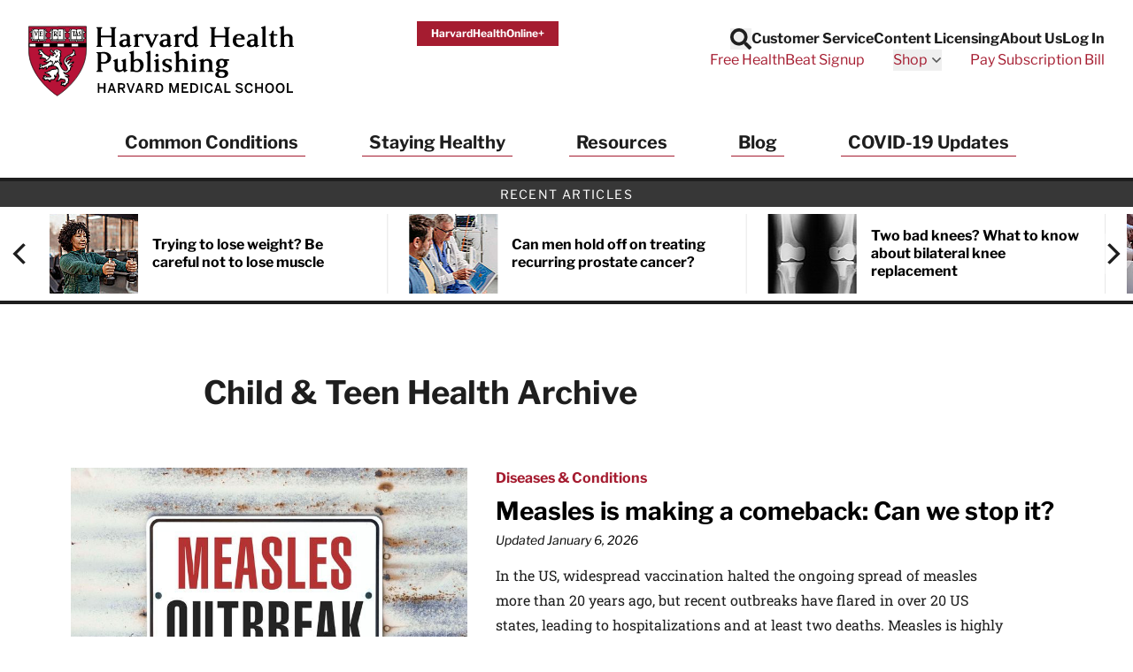

--- FILE ---
content_type: text/html; charset=UTF-8
request_url: https://www.health.harvard.edu/topics/child-and-teen-health/all
body_size: 48553
content:
<!doctype html>
<html lang="en">
<head>
    <meta charset="utf-8">
    <meta name="viewport" content="width=device-width, initial-scale=1">
    <meta name="csrf-token" content="a06ntTqgnQOpkPOAC7RhNsirfDFREYfAyG7fwz6W">

    
            <meta name="algolia-site-verification"  content="F445628BD501C3DB" />
    
    <title>All Child & Teen Health Articles | Page 1 - Harvard Health</title>
<meta name="description" content=" | Page 1">
<meta name="keywords" content="health information, medical information, health news, health report, health newsletters, health newsletter, Harvard Health Publications, Harvard Health Publishing, Harvard Health, health.harvard.edu, health harvard edu, Harvard Heart Letter, Harvard Health Letter, Harvard Women's Health Watch, Harvard Mental Health Letter, Harvard Men's Health Watch, Perspectives on Prostate Disease">
<link rel="canonical" href="https://www.health.harvard.edu/topics/child-and-teen-health/all"/>
<link rel="next" href="https://www.health.harvard.edu/topics/child-and-teen-health/all?page=2"/>
<meta property="og:site_name" content="Harvard Health" />
<meta property="og:title" content="Children's Health - Harvard Health" />
<meta property="og:locale" content="en_US" />
<meta property="og:url" content="https://www.health.harvard.edu/topics/child-and-teen-health" />


<script type="application/ld+json">{"@context":"https://schema.org","@graph":[{"@type":"Organization","@id":"https://www.health.harvard.edu/#organization","address":{"@type":"PostalAddress","contactType":"mailing address","streetAddress":"Gordon Hall, Suite 013, 25 Shattuck Street","addressLocality":"Boston","addressRegion":"MA","postalCode":"02115","addressCountry":"USA","name":"Harvard Health Publishing"},"contactPoint":{"@type":"ContactPoint","contactOption":"TollFree","contactType":"customer service","email":"hhp_info@health.harvard.edu","telephone":"1-877-649-9457"},"image":{"@id":"https://www.health.harvard.edu/#logo"},"logo":{"@type":"ImageObject","@id":"https://www.health.harvard.edu/#logo","caption":"Harvard Health","contentUrl":"https://www.health.harvard.edu/img/logos/hhp_logo@2x.png","height":156,"url":"https://www.health.harvard.edu/img/logos/hhp_logo@2x.png","width":578},"name":"Harvard Health","sameAs":["https://www.facebook.com/HarvardHealthPublications","https://twitter.com/harvardhealth","https://www.youtube.com/channel/UC-jj29vMMB1ulz_uEU5kUrA","https://www.linkedin.com/company/harvard-health-publications/"],"url":"https://www.health.harvard.edu/"},{"@type":"Website","@id":"https://www.health.harvard.edu/#website","name":"Harvard Health","url":"https://www.health.harvard.edu/","potentialAction":{"@type":"SearchAction","target":{"@type":"EntryPoint","urlTemplate":"https://www.health.harvard.edu/search?content[query]={search_term_string}"},"query-input":"required name=search_term_string"},"publisher":{"@id":"https://www.health.harvard.edu/#organization"}},{"@type":"WebPage","@id":"https://www.health.harvard.edu/topics/child-and-teen-health#webpage","url":"https://www.health.harvard.edu/topics/child-and-teen-health","inLanguage":"en-US","name":"All Child & Teen Health Articles | Page 1","isPartOf":{"@id":"https://www.health.harvard.edu/#website"}}]}</script>

    
    <link rel="apple-touch-icon" sizes="57x57" href="https://domf5oio6qrcr.cloudfront.net/icon/apple-touch-icon-57x57.png">
<link rel="apple-touch-icon" sizes="60x60" href="https://domf5oio6qrcr.cloudfront.net/icon/apple-touch-icon-60x60.png">
<link rel="apple-touch-icon" sizes="72x72" href="https://domf5oio6qrcr.cloudfront.net/icon/apple-touch-icon-72x72.png">
<link rel="apple-touch-icon" sizes="76x76" href="https://domf5oio6qrcr.cloudfront.net/icon/apple-touch-icon-76x76.png">
<link rel="apple-touch-icon" sizes="114x114" href="https://domf5oio6qrcr.cloudfront.net/icon/apple-touch-icon-114x114.png">
<link rel="apple-touch-icon" sizes="120x120" href="https://domf5oio6qrcr.cloudfront.net/icon/apple-touch-icon-120x120.png">
<link rel="apple-touch-icon" sizes="144x144" href="https://domf5oio6qrcr.cloudfront.net/icon/apple-touch-icon-144x144.png">
<link rel="apple-touch-icon" sizes="152x152" href="https://domf5oio6qrcr.cloudfront.net/icon/apple-touch-icon-152x152.png">
<link rel="apple-touch-icon" sizes="180x180" href="https://domf5oio6qrcr.cloudfront.net/icon/apple-touch-icon-180x180.png">
<link rel="icon" type="image/png" href="https://domf5oio6qrcr.cloudfront.net/icon/favicon-32x32.png" sizes="32x32">
<link rel="icon" type="image/png" href="https://domf5oio6qrcr.cloudfront.net/icon/android-chrome-192x192.png" sizes="192x192">
<link rel="icon" type="image/png" href="https://domf5oio6qrcr.cloudfront.net/icon/favicon-96x96.png" sizes="96x96">
<link rel="icon" type="image/png" href="https://domf5oio6qrcr.cloudfront.net/icon/favicon-16x16.png" sizes="16x16">

<link rel="mask-icon" href="https://domf5oio6qrcr.cloudfront.net/icon/safari-pinned-tab.svg" color="#b70034">
<meta name="apple-mobile-web-app-title" content="Harvard Health">
<meta name="application-name" content="Harvard Health">
<meta name="msapplication-TileColor" content="#b70034">
<meta name="msapplication-TileImage" content="https://domf5oio6qrcr.cloudfront.net/icon/mstile-144x144.png">
<meta name="theme-color" content="#ffffff">

    
    <link href="/css/app.css?id=bb688096e274dee28afc0552d4a991a6" rel="stylesheet">

    
    <link rel="preload" href="https://www.health.harvard.edu/fonts/libre-franklin-v13-latin-regular.woff2" as="font" crossorigin="anonymous" />
<link rel="preload" href="https://www.health.harvard.edu/fonts/libre-franklin-v13-latin-700.woff2" as="font" crossorigin="anonymous" />
<link rel="preload" href="https://www.health.harvard.edu/fonts/libre-franklin-v13-latin-500.woff2" as="font" crossorigin="anonymous" />

    
    
    <style>
    [x-cloak] {
        display: none !important;
    }
    .articles-ribbon-carousel {
        height: 106px;
        position: relative;
        visibility: hidden;
    }
    .articles-ribbon-carousel.flickity-enabled {
        visibility: visible;
    }
    .articles-ribbon-carousel .flickity-viewport {
        height: 90px;
    }
    .articles-ribbon-carousel .carousel-cell {
        position: absolute;
        top: 0;
        left: 0;
    }
    .articles-ribbon-carousel .carousel-cell img {
        max-height: 90px;
        width: 100%;
    }
</style>
    <!-- Preloading images or other resources -->
    
    
    <script>
(function(i,s,o,g,r,a,m){i['GoogleAnalyticsObject']=r;i[r]=i[r]||function(){
    (i[r].q=i[r].q||[]).push(arguments)},i[r].l=1*new Date();a=s.createElement(o),
    m=s.getElementsByTagName(o)[0];a.async=1;a.src=g;m.parentNode.insertBefore(a,m)
})(window,document,'script','//www.google-analytics.com/analytics.js','ga');

if (typeof window.ga !== "function") {
    window.ga = function() {};
}

ga('create', {
    'trackingId':          'UA-512518-1',
    'siteSpeedSampleRate': 5,
    'cookieFlags':         'secure'
}, 'auto');


ga('send', 'pageview');
</script>

<script>
    window.dataLayer = window.dataLayer || [];
    function gtag(){dataLayer.push(arguments);}
    gtag('js', new Date());

    gtag('config', 'G-H25QYZDHR2', {
        'cookie_domain':        'health.harvard.edu',
        'site_speed_sample_rate': 5,
        'cookie_flags':         'secure'
    });
    </script>

    <!-- Google Tag Manager (HMS) -->
<script>(function(w,d,s,l,i){w[l]=w[l]||[];w[l].push({'gtm.start':
new Date().getTime(),event:'gtm.js'});var f=d.getElementsByTagName(s)[0],
j=d.createElement(s),dl=l!='dataLayer'?'&l='+l:'';j.async=true;j.src=
'https://www.googletagmanager.com/gtm.js?id='+i+dl;f.parentNode.insertBefore(j,f);
})(window,document,'script','dataLayer','GTM-TD6HB7B');</script>

<script src="https://cdnw.onlinelearning.hms.harvard.edu/gtm/v1.1/dl-wrapper.js"></script>

<script>
    // Track start of page load
    var pageData = {
        country: "US",
        language: "en-us",
        page_author: "Harvard Health Publishing",
        page_location: window.location.href,
        page_topic: "",
        page_type: "",
        page_update_date: "",
        site_name: "Harvard Health Publishing",
    };
    var userData = {
        user_id: ""
    };
    hmsgtm.pageStart(pageData, userData);
</script>

<!-- End Google Tag Manager (HMS) -->

    <script>
    ;(function(){var obj={DOMReady:function(f){var that=this;if(/in/.test(document.readyState)){setTimeout(function(){that.DOMReady(f)},9)}else{f.apply(that)}},gch:function(name){var urlvalue=this.gup(name);if(urlvalue!=""){var currentDate=new Date;var shortDomain=this.trim_cookie_domain(document.domain);this.set_cookie(name,urlvalue,currentDate.getFullYear()+1,currentDate.getMonth(),currentDate.getDate(),"/",shortDomain);return urlvalue}else return this.get_cookie(name)},gup:function(name){var regexS="[\\?&]"+name+"=([^&#]*)";var regex=new RegExp(regexS);var tmpURL=window.location.href;var results=regex.exec(tmpURL);if(results==null)return"";else return results[1]},hasup:function(name,tmpURL){var tmpURL=tmpURL||window.location.href;var regexS="[\\?&]"+name+"=([^&#]*)";var regex=new RegExp(regexS);return regex.test(tmpURL)},trim_cookie_domain:function(domain){var ipregexS="\\d{1,3}\\.\\d{1,3}\\.\\d{1,3}\\.\\d{1,3}";var ipregex=new RegExp(ipregexS);if(ipregex.test(domain)){return null}var tldStart=domain.lastIndexOf(".");if(tldStart>0){var domainStart=domain.lastIndexOf(".",tldStart-1);if(domainStart>0){return domain.substring(domainStart+1)}}return null},get_cookie:function(cookie_name){var results=document.cookie.match(cookie_name+"=(.*?)(;|$)");if(results)return unescape(results[1]);else return""},set_cookie:function(name,value,exp_y,exp_m,exp_d,path,domain,secure){var cookie_string=name+"="+escape(value);if(exp_y&&exp_m&&exp_d){var expires=new Date(exp_y,exp_m,exp_d);cookie_string+="; expires="+expires.toGMTString()}if(path)cookie_string+="; path="+escape(path);if(domain)cookie_string+="; domain="+escape(domain);if(secure)cookie_string+="; secure";document.cookie=cookie_string},PersistTracking:function(){var that=this;var mid=that.gch("mid");var ml=that.gch("ml");if(!mid||!ml){return}if(typeof EXpersist==="undefined"||!EXpersist||!EXpersist.length){return}var patterns={};for(var i=0;i<EXpersist.length;i++){var persist=EXpersist[i];if(typeof persist==="string"&&persist.length>0){patterns[persist]=true}else if(persist&&persist.domain){if(typeof persist.path==="string"&&persist.path.length>0){patterns[persist.domain]=new RegExp(persist.path,"i")}else if(typeof persist.path==="undefined"){patterns[persist.domain]=true}}}var links=document.getElementsByTagName("a");for(var i=0;i<links.length;i++){var link=links[i];if(link.hostname!==window.location.hostname&&link.hostname in patterns){var pattern=patterns[link.hostname];if(pattern===true||pattern.test(link.pathname)){if(link.search.length==0){link.search="?mid="+mid+"&ml="+ml}else if(!that.hasup("mid",link.search)&&!that.hasup("ml",link.search)){link.search=link.search+"&mid="+mid+"&ml="+ml}}}}}};window.DlvTracking=obj;obj.DOMReady(obj.PersistTracking)})();(function(){var write_tag=function(EXcl,EXe,EXsl,EXu){var ga2=document.createElement("script");ga2.type="text/javascript";ga2.src="//integration.delivra.com/tracking/"+"default.aspx?mid="+DlvTracking.gch("mid")+"&ml="+DlvTracking.gch("ml")+"&cl="+escape(EXcl)+"&e="+escape(EXe)+"&sl="+escape(EXsl)+"&u="+escape(EXu)+"&l="+escape("")+"&url="+escape(window.location)+"&version=2";var s=document.getElementsByTagName("script")[0];s.parentNode.insertBefore(ga2,s)};window.push=function(ListName,Url){write_tag(ListName,"page",Url,"")};window.push_purchase=function(ListName,OrderID,Price,Quantity){var Exu="q="+Quantity+",p="+Price;write_tag(ListName,OrderID,"order confirmed",Exu)}})();
    try {
        push('harvardhealthpublications', window.location);
    } catch(err) {}
</script>

    <link rel="preload" href="https://cdn.static.zdbb.net/js/SMQ65iV8SesFwb3ICwHHPk.min.js" as="script">
<script type="text/javascript" async="true" src="https://cdn.static.zdbb.net/js/SMQ65iV8SesFwb3ICwHHPk.min.js" ></script>

    <script type="text/javascript">
    window.keywords = [];
    </script>

    </head>
<body>
    <noscript><iframe src="https://www.googletagmanager.com/ns.html?id=GTM-TD6HB7B" height="0" width="0" style="display:none;visibility:hidden"></iframe></noscript>

    <noscript><img height="1" width="1" src="//zdbb.net/l/SMQ65iV8SesFwb3ICwHHPk/" alt="" /></noscript>

    <div id="app" class="min-h-screen flex flex-col">

        <header
    id="global-header"
    x-data="{
        headerSticky: false,
        mobileMenuOpen: false,
        searchOpen: false
    }"
    x-bind:class="{ 'h-[90px] lg:h-[190px] md:h-auto': headerSticky }"
    x-on:scroll.window="headerSticky = window.innerWidth < 1280 && window.pageYOffset >= 400"
>
    <div
        class="px-4 py-3 sm:py-6 lg:px-8 2xl:px-20 border-b-4 border-black"
        x-bind:class="{ 'fixed w-full top-0 left-0 right-0 bg-white z-20 animate-slide-in-down shadow-bottom': headerSticky }"
    >
        <div class="max-w-screen-xl mx-auto">
            <div
                class="flex flex-wrap 2xs:flex-nowrap justify-between items-start gap-y-4 lg:gap-y-0 gap-x-8"
                x-bind:class="{ 'flex-nowrap': headerSticky }"
            >

                <div class="flex justify-center">

                    <a
                        class="hidden md:inline-block md:mt-0 order-1 2xs:order-none w-full max-w-[176px] md:max-w-[220px] xl:max-w-[300px] md:h-[58px] xl:h-[90px] print:h-[50px]"
                        x-bind:class="{ 'sm:h-[80px]' : headerSticky }"
                        href="https://www.health.harvard.edu"
                    >
                        <span class="sr-only">Harvard Health Publishing</span>
                        <img class="w-auto h-full" src="https://www.health.harvard.edu/img/logos/NEW-HHP_logo_stack4.svg" alt="Harvard Health Publishing Logo" width="290" height="80" loading="eager" />
                    </a>

                    <a class="md:hidden" href="https://www.health.harvard.edu">
                        <span class="sr-only">Harvard Health Publishing</span>
                        <svg class="xs:h-[50px] xs:w-32" fill="none" height="35" viewBox="0 0 90 35" width="90" xmlns="http://www.w3.org/2000/svg" xmlns:xlink="http://www.w3.org/1999/xlink"><clipPath id="a"><path d="m0 0h90v35h-90z"/></clipPath><g clip-path="url(#a)"><path d="m15.005 1.20572-13.84416.00396-.029 11.07402c0 13.5765 13.61476 22.2259 13.75186 22.3129l.0435.0277c.0356-.0027.1213-.0607.1213-.0607 2.314-1.5136 13.8534-9.7001 13.8534-22.2113l.004-11.12284c-.029-.02901-13.8996-.02505-13.8996-.02505zm13.8192 9.81358h-27.41548v-1.59804h27.41678v1.59804z" fill="#b71237"/><path d="m14.8943 34.7587-.0804-.0514c-.1424-.0897-3.5376-2.2546-6.95641-6.1218-3.12879-3.5388-6.85749-9.24-6.85749-16.3018l.02901-11.20723 13.97599-.00396s3.4677 0 6.9393.00132c4.6648.00351 7.0161.02417 7.0539.06197l.0396.03823-.004 11.17687c0 12.5824-11.5895 20.8019-13.9127 22.3208-.1134.0765-.1662.0804-.1833.0817l-.0435.0027zm-13.60159-33.41854-.02901 10.94354c0 6.9788 3.6931 12.6219 6.79156 16.1278 3.31864 3.7551 6.61094 5.8897 6.88514 6.0651.0119-.0066.0238-.0146.0356-.0225 2.3048-1.507 13.7941-9.654 13.7941-22.1006v-1.2024h-27.49322v-1.86174h27.49452l.0027-7.93206c-1.0891-.01845-9.3297-.02241-13.7677-.01977l-13.71369.00395zm.24787 9.54594h27.15302v-1.33436h-27.15302z" fill="#231f20"/><path d="m7.07957 12.3008c-.00395.0172-.03428.1714-.03428.1714-.02109.1068-.09097.1807-.19777.1622l-.39159-.0672c-.16086-.0435-.2993-.0791-.42851-.0343-.05406.0382-.14636.1107-.22151.1991.02637.0118.06329.029.06329.029.11075.0422.29402.1121.34149.3349.00527.1701.10416.3072.19118.4285l.06856.0989c.02901.0409.04746.0791.04746.1186 0 .0317-.01186.062-.03955.0937l-.18327.2122s-.10416.1121-.10548.1134c0 .0053-.08438.2149-.13449.3389.04088.0751.08571.1437.13713.1529.16481-.0408.31775-.0198.44169.0106l.25843.0316c-.01451-.0026.06328-.0026.04878 0l.10284-.0092c.11471-.0172.27293-.0396.39819.0633 0 0 .11734.2505.12526.2689.02505.0778.04351.1569.04351.2268 0 .1029-.01846.1965-.03428.2795l-.02374.149c-.00527.029-.01846.0712-.03428.0963-.24524.3586-.58014.6434-.96645.828.02505-.0145.029-.0171.029-.0171-.00395.0052-.00791.0224-.00791.0448 0 .0066.00264.0158.00396.0224.05142.0409.20041.0251.30721.0132l.10548-.0119c.17799-.0092.33357-.0659.49839-.1279l.53135-.1437c.09229-.025.1569.0251.20041.1094.10021.2005.21887.3455.32567.3982-.00923-.0079.00791-.0131.09757-.0896.10284-.087.27424-.2334.53399-.1358.01846.0079.0356.0171.05142.029.17536.1345.22942.3256.27293.4799.03296.1134.06065.2123.12657.2795.03033.0304.0501.0712.0567.1134.00263.0185.00395.0383.00395.0554 0 .2004-.17272.2756-.23205.3006l-.03297.0158c-.01714.0079-.03428.0251-.05273.0277l-.43511.0725c-.15162.0119-.27424.0343-.37181.0831.01582.0198.01977.0356.05274.0527.20568.1095.46279.1504.7344.1925l.14899.0238c-.00791 0 .34017-.0106.34017-.0106l.5472.0145c.0725.0027.1147.0396.149.1029.0342.0646.0079.1371-.0304.1991l-.0909.1437c-.0159.0237-.0356.0448-.0581.0606l-.88598.5973c-.0356.0198-.52344.1925-.52344.1925l-.6843.269c-.00791.0026-.03955.0171-.04747.0184-.3995.1029-.67111-.1173-.88998-.294-.1569-.1266-.29139-.236-.44697-.2241-.16217 0-.2637.0409-.38895.1503-.04088.0409-.05538.1107-.05538.1819 0 .0238.00527.0475.00791.0699.01582.0066.04219.0185.04219.0185.08175.029.27293.0989.27293.3375-.01055.3085-.13976.5525-.2637.7898-.10811.2057-.20964.3995-.22546.617-.00264.0146-.00264.0291-.00264.0436 0 .0448.00923.087.0356.0975.02242.0106.02505.0119.02505.0119.01583.0039.05538-.0079.06725-.0198l.05405-.083c.04879-.0897.13054-.2387.33886-.2796.02109-.0039.04087-.0052.06197-.0026.35467.0409.55113.0026.67902-.1345.03033-.033.0712-.0541.11471-.062.1068-.0171.22019.0159.30985.091.08965.0765.14371.1846.14371.2888 0 0 .00396.0514.00791.0949.21228-.0382.36523-.236.54058-.534l.06988-.1187c.02637-.0448.08703-.0791.13713-.0936l.14371-.0408c.16482-.0541.3916-.1279.61442.0158.04483.0277.07516.0725.08834.1239.01187.0541.01846.1055.01846.1556 0 .1899-.08043.3481-.14767.4812 0 0-.0356.0871-.06593.1635.34149-.0778.58144-.3731.83064-.6935l.1503-.1885c.0462-.1081.153-.327.4285-.327.0198 0 .0396.0026.058.0092.1161.0356.1688-.0013.3323-.232l.2677-.3007c.0382-.0422.0606-.0369.1173-.0369h.1094c.0541 0 .1002-.0066.1398.0317.0382.0382.0541.0619.0541.1134v.2597s0 .0079-.0014.0119c.0317-.0119.2044-.0765.2677-.1002.0092-.0053.3744-.2321.3744-.2321.0475-.029.1148-.0343.1675-.0211l1.3752.3573c.2795.1055.3336.2993.3336.4615 0 .0606-.0079.1173-.0132.1622-.0079.0527-.0119.0949-.0119.1265 0 .0383.0066.0646.0237.0805.0383.0382.0594.0909.0594.1424 0 .0263-.0053.0527-.0158.0791-.0554.1305-.1991.2861-.5657.2861-.0052 0-.6988.0395-.6988.0395-.5748.0106-1.1181.0198-1.5136.393l-.3758.3757c-.0356.0356-.0844.0567-.1358.0594-.2676.0079-.4667.1358-.6975.2848-.2083.1344-.4245.2689-.70272.3203-.20173.1108-.4272.1121-.6131.1042-.16482-.0066-.26238-.0026-.33095.0303.17932.2149.51158.3165.81747.3995.02901.0106.1714.029.1714.029.1477.008.3718.0198.4799.2387.0106.0224.0185.0461.0211.0699.0185.1859.0528.2597.124.2887.0132-.0079.0316-.0171.0316-.0171.0699-.0422.2545-.153.4443.0105.0304.033.327.3217.327.3217l.3613.3719c.062.0632.0501.1279.0079.207-.1608.2966-.4799.2452-.6698.2136l-.1582-.0185c-.0145-.0185-.2057.0119-.2057.0119-.2966.0527-.70406.1252-.98095-.2123.00791.0092.02637.0264.0356.0343l-.27424-.2294c-.22283-.1991-.41797-.3666-.68826-.3745-.28216.0804-.41005.1674-.43642.3151 0 .0053-.00132.0106-.00132.0106l.06856.0738.11867.1305c.03164.0356.04351.0712.04351.1147 0 .0119 0 .0225-.00264.0343-.00659.058-.04878.0989-.09757.1306-.23205.1542-.49048.3889-.49048.6658 0 .0356.00396.0725.01319.1094 0-.0026.01187.0224.02109.0422.02506-.0066.08834-.025.08834-.025.10416-.0396.26107-.0989.44302 0 .06065.0329.09757.0817.10284.1503l.01582.2123c.00923.2346.03824.3428.11471.4008.05142-.0211.10944-.0435.10944-.0435.1569-.0818.39554-.2044.67375 0 .04878.0184.12262-.0145.28347-.1055l.26107-.124c.0264-.0131.029-.0092.0593-.0092.4866 0 .683.4233.8122.7028 0 0 0 .0026.0013.0026.0066.0053.0172.0132.0172.0132.2149.1674.3955.2861.5524.2426.0066-.0211.0185-.0396.0185-.0672 0-.0462-.0079-.1002-.0198-.1675-.0105-.062-.0237-.1371-.0237-.2162 0-.1675.0567-.3521.3085-.4734.0316-.0118.4813-.0435.4813-.0435l.2861-.0092c.0079 0 .0527-.004.0606-.004.4219.0396.7555.0462.9032-.2505.0066-.0118.3019-.5155.3507-.5973.0106-.0566.0659-.3441.0659-.3441.0132-.0738.0673-.1331.1385-.1556.1556-.0487.3085.008.4311.0528 0 0 .0633.0184.1042.0316-.0699-.2373-.1226-.4746-.1226-.7199 0-.1226.0092-.2479.0263-.3744.091-.3481.24-.6237.4364-.8201.0581-.058.1438-.0752.2189-.0449l.091.037c.0633.025.1068.0738.12.1397l.0883.4523c.0514.2953.0989.5722.2215.8267.0198.0422.0303.0593.0185.1054l-.1661.6712-.1411.5313c-.1226.4931-.4575.8966-.9243 1.13.0053.0026-.0224.0421-.0132.0646.0053.0092.1015.0039.1793 0 0 0 .12.0039.1886.0052.5168-.0672.9928-.3124 1.3396-.6935.0514-.0554.1292-.0791.2017-.058.1028.0277.182-.0132.3151-.0883.1596-.091.4022-.2281.6936-.0528.116.0857.2795.0725.4535.058.2716-.0224.7265-.0606.8504.4668.004.0118.0014.0712.0027.0844l.0118.2452c.0304.2505.0871.7173-.41.8531-.0409.0105-.0435.0197-.0831.0039l-.5142-.1912c-.4008-.1964-.5828-.2531-.7845-.0197-.0488.0487-.1081.1213-.0804.174.0685.12.2426.4232-.0132.6408.0171-.0145.0316-.033.0435-.0514l-.0277.0474c-.1292.2202-.2162.3877-.1569.5353 0-.0052.0264.0436.2031.0053.2083-.0857.4258 0 .6012.0673l.2505.0738c.0251.0079.0884.0264.1095.0409l.0791.0633c.1648.1292.323.2412.4918.261.0079-.0198.0158-.0382.0158-.0382l.1107-.2189c.0264-.0264.3376-.1819.3376-.1819.2083-.0726.2294-.0989.2294-.178.062-.3323.2901-.6276.6157-.828.029-.0172.0857-.0264.12-.0277.0725-.004.3033-.0778.4404-.1741-.0053-.0053-.0237-.0237-.0237-.0237l-.0831-.0884c-.0237-.0263-.0633-.0791-.0712-.1147-.0106-.0487-.0158-.0949-.0158-.1397 0-.2308.1239-.4259.2281-.5854.1028-.1609.1608-.2624.1608-.3587 0-.0593-.0224-.1134-.0685-.1793-.0172-.0237-.0251-.0316-.0304-.0619l-.0593-.3297c-.0264-.2109-.0488-.3942-.1951-.5063-.0066-.0052-.3587-.1846-.3587-.1846l-.3876-.1846c-.0699-.0342-.0923-.0922-.0923-.17 0-.1767.1121-.2809.3336-.3072l.0488-.008c.2531-.0698.4628.0106.6315.0752.1701.0646.2294.0659.2756.0409-.0251-.1411-.1661-.2954-.2954-.4233-.2215-.1595-.4983-.2254-.7911-.2953-.4456-.1068-.9071-.2176-1.213-.6461-.025-.0356-.0369-.0764-.0369-.1173 0-.0528.0198-.1042.0593-.1424l.0541-.0541c.0488-.0488.1187-.0699.1859-.054.5551.1213 1.1049.0026 1.4701-.3165.2189-.2861.4958-.6315.9203-.7752.302-.24.3666-.6342.3666-1.1524.0224-.2611.1305-.4852.3125-.6672.0066-.0066.3955-.1925.3955-.1925.1279-.0395.1754-.0619.2004-.0843-.232-.1148-.4878-.2202-.7581-.1925-.0409.0039-.0818-.004-.1187-.0238-.12-.0659-.1556-.1569-.1648-.2215-.0013-.0132-.0026-.025-.0026-.0382 0-.1358.1002-.2347.1635-.2954l.0316-.0316c.0132-.0132.0343-.0382.0501-.0475l.4338-.2479c.5709-.3045.9216-.526.9216-.9967 0-.0053 0-.0106 0-.0159-.0092-.0237-.0145-.0356-.0197-.0474-.0673.0277-.1306.0593-.2084.1213l-.2993.2017c-.2755.1569-.5933.2242-.9005.2901-.3032.0659-.592.1266-.8306.2755-.0317.0198-.0686.0304-.1068.0304-.1134 0-.211-.062-.2519-.1635-.0158-.0369-.0224-.0765-.0224-.1161 0-.0962.0396-.1911.0949-.2465.0937-.1305.2466-.2162.3824-.2927.1622-.091.2637-.153.3164-.2756l.0554-.1582c.0831-.2452.1912-.5445.4958-.6751.0382-.0197.2755-.1437.2755-.1437.0607-.0224.0752-.0475.1121-.0685-.0184-.0106-.0145-.0146-.0409-.0238-.4825-.1503-.9493.2228-1.1853.4575-.0184.0185-.0395.033-.0633.0435l-.1806.0752c-.3138.1292-.6395.2637-.8544.4918-.0224.0237-.0514.0422-.0831.0527-.0923.0317-.1991.0132-.2808-.0448-.0817-.0593-.1292-.1516-.1292-.2545-.0752-.7462.5195-1.2868.9968-1.7232l.1147-.1055c.0132-.0119.0699-.0382.0857-.0462l.2927-.1516c.2294-.145.5155-.3257.8728-.1622.2795.149.5024.2506.7384.1728.1542-.0554.2545-.1925.3705-.3508.1121-.1529.2386-.3243.4377-.4443.2083-.0738.3771-.0198.5129.0224.0567.0185.1635.0528.1925.0422l.0264-.0448c.0039-.0198.0066-.0396.0066-.0593 0-.1345-.0936-.2611-.236-.4431l-.1714-.2346c-.0238-.0317-.033-.0647-.033-.0989 0-.0264.0053-.0528.0158-.0805.0554-.1437.0831-.2927.0831-.443 0-.352-.1503-.6988-.4246-.9414-.0778-.0422-.2597-.1252-.443-.1173.0224.0369.0607.0975.0607.0975l.174.3771c.004.0462.0053.091.0053.1332 0 .828-.716 1.1866-1.2961 1.4767l-.4997.2729c-1.1721.5881-2.7148 1.5321-2.8005 3.0774.0172.7951.3468 1.5532.9559 2.1808.0093.0105.0224.0277.0303.0395l.215.3376c.2412.3626.5063.7634.5063 1.2433 0 .116-.0159.2374-.0515.3639-.2043.472-.7357.472-.9348.472-1.1536-.0764-1.7813-1.2407-2.2401-2.0898l-.0699-.1305c-.0066-.0145-.0949-.203-.0949-.203-.1266-.269-.2584-.5472-.2901-.8861-.0052-.0606.0159-.12.058-.1621.0541-.0554.2057-.1675.418-.0251.0237.0185.2307.3481.2307.3481.0277.062.0436.0923.0607.1186.0185-.058.0527-.112.0527-.174 0-.2004-.0843-.4219-.1674-.6368l-.0251-.0673c-.0619-.1028-.1859-.2136-.3177-.3309-.1727-.1543-.3507-.3125-.4549-.5445-.0092-.0225-.0158-.0449-.0171-.0699 0-.0106 0-.0224 0-.033 0-.2742.2439-.3415.3375-.3665 0 0 .0356-.0119.058-.0185-.0817-.2914-.1345-.5999-.1345-.9203 0-.1556.0106-.3138.029-.472 0-.0053 0-.0093 0-.0119 0-.0145-.0052-.0145-.0052-.0171 0-.0013.0039-.004.0145-.0172l.261-.2795c.0818-.0501.0857-.0606.087-.0791-.0883-.3375-.1147-.6764-.1147-1.0047 0-.1345.004-.269.0079-.3995.004-.029.0963-.3323.0963-.3323.0501-.1358.087-.2412.087-.3335 0-.0343-.0119-.0646-.0237-.0963-.182-.1107-.211-.3059-.2202-.4114 0 0-.0158-.0988-.0172-.1041-.0039-.0027-.0118-.0053-.0118-.0053.0237.0106.0316.0092.0567.0092-.4839 0-.8676-.1793-1.2394-.352l-.4232-.1859c-.0976-.0251-.1939.0105-.3415.0725l-.2255.0791c-.0066.0013-.2386.0435-.2386.0435-.2492.0409-.4642.0752-.6013.2229-.0778.0962-.0791.2109-.0751.4206l.0026.1292c0 .0224-.0039.0435-.0105.0646-.0409.1213-.1174.1727-.1741.1951-.1318.0514-.2545-.0158-.3204-.0514l-.029-.0158c-.3613-.1991-.505-.5591-.4048-.9309.0185-.0633-.0369-.116-.0606-.1358-.0897-.058-.2584-.1068-.3982-.0554-.1134.0396-.1714.1582-.2545.3494 0 0-.029.0646-.0488.1068 0 .0145-.0026.0304-.0026.0449 0 .1265.0317.2597.0818.3414.1582.1609.3902.2888.6355.4259l.5867.3758c.0396.025.0488.0488.0646.0923.0211.0633.0303.1239.0303.1833 0 .2149-.112.3876-.2083.5168.0053.0053.0145.0119.0145.0119.0659.0474.1965.1424.1965.3125 0 .0224-.0027.0474-.0079.0725-.0159.0764-.0739.1371-.149.1569-.356.0896-.7107.0145-.9744-.2031-.004-.0039-.1754-.2307-.1754-.2307-.0553-.0949-.0857-.1305-.1213-.145-.0263.025-.0606.1068-.0804.1555l-.0817.1728c.0132-.0238-.0172.1424-.0172.1424-.0171.1489-.0369.3349-.1846.4627-.0422.0383-.0988.0554-.1542.0488l-.1635-.0184c-.7436-.2492-1.41608-.621-2.15971-1.1788-.32435-.2465-.56564-.5775-.79901-.8979l-.18063-.2439c-.01451-.0198-.02505-.0382-.03165-.0619l-.06724-.2347c-.12394-.4483-.23469-.7489-.55509-.8465-.03428.0079-.07647.0171-.09097.0198zm-.98096 2.3694c.02769-.0119.05274-.0093.08043-.0159-.02769 0-.05538.0053-.08043.0159zm6.78499-.273c.0316-.0395.0514-.0448.0514-.0712 0 0 0-.0013 0-.0026-.0171.0211-.0369.0554-.0501.0725zm3.5995 2.4788s.0145.0026.0263.0409c-.0066-.0211-.0039-.0462-.0092-.0673-.0119.0159-.0171.0238-.0171.0264zm-4.4196 3.08.0066-.0026c-.0066-.0013-.0119-.0013-.0264-.0145zm.0171.0396c.0027-.0238.0053-.033.0053-.0356 0 0 0 0-.0013-.0014-.0027.0172-.004.037-.004.037zm-3.94887 1.18h.01319c-.00528 0-.00528 0-.01319 0zm6.61357 3.9225c0 .0224.0053.0435.0145.0699-.0079-.025-.0053-.0514-.0132-.0765 0 .0027-.0013.0053-.0013.0066zm.2215 1.954c.0198 0 .0554.0014.0554.0014-.0093 0-.0409-.0027-.0554-.0014z" fill="#fff"/><path d="m1.29929 12.2797c0-3.23161.00132-6.8311 0-11.04105h27.62771s-.0039 1.6468-.0039 11.10965c0 13.9905-13.9299 22.1915-13.9299 22.1915s-13.69523-8.615-13.69523-22.2614z" stroke="#000" stroke-width=".72"/><path d="m20.5823 28.3838h.0026s-.0053-.0039-.0079-.0066h.0079-.0026.0145-.0027c-.091-.0738-.2017-.2241-.2624-.2729-.1094-.4878.6501-.8135.2703-1.3383-.0896-.3072-.0171-.7054-.3256-.9401-.2163-.1806-.5063-.2162-.7595-.3784 0-.1265.1635-.0909.2532-.1265.3981-.1082.7594.3797 1.0495.0184.0356-.2716-.2176-.5063-.3982-.6869-.5973-.4153-1.5004-.2532-1.9527-.886l.0541-.0541c.5788.1266 1.2117.0185 1.6454-.3613.2532-.3256.5063-.6513.9032-.7594.3982-.3086.4523-.8135.4523-1.3212.0184-.1977.1094-.3797.2531-.5234.2176-.1991.7779-.1266.6685-.5419-.3072-.1622-.6329-.3072-.9942-.2716-.1635-.0897.0356-.2162.091-.2888.5788-.3797 1.4833-.6144 1.4464-1.4648-.0541-.0897-.0356-.2347-.1806-.2532-.2532.037-.3982.2717-.6329.3798-.5419.3072-1.2288.2531-1.7536.5788-.1094 0-.0725-.1437-.0369-.1806.1991-.2717.5959-.2888.741-.6329.1081-.2716.1621-.6329.4694-.741.1806-.1437.4707-.1437.5788-.3613-.0185-.1266-.1635-.1991-.2716-.236-.5235-.1622-1.0298.145-1.391.5063-.3798.1635-.8136.3072-1.1036.6157-.0541.0172-.1437-.0184-.1437-.1094-.0726-.7225.5788-1.2473 1.0482-1.6811.3441-.0909.6328-.5063 1.031-.3243.2703.1437.5604.2874.8861.1806.3981-.145.4878-.5973.8491-.8135.2716-.091.65.3072.8135-.0725.0909-.3982-.2347-.6329-.4154-.923.2163-.5603.0541-1.2103-.3981-1.6085-.2163-.1266-.4879-.2176-.741-.1451-.1991.2532.1806.4167.1991.6685.0909 1.0311-1.0311 1.2658-1.6983 1.6996-1.2657.6328-2.8031 1.6085-2.8927 3.2355.0184.9032.3982 1.6996 1.0126 2.3325.3256.5603.8491 1.0838.65 1.7905-.1266.2887-.4694.3256-.741.3256-1.0851-.0725-1.6811-1.2829-2.1333-2.1148-.1451-.3257-.3257-.6329-.3613-1.0126.0541-.0541.1081-.0356.1635 0 .1991.1806.1806.6144.5234.5603.2703-.3797.0726-.8319-.0725-1.2117-.1991-.3428-.6144-.5234-.7779-.886-.0184-.2716.3797-.1081.3982-.3784-.145-.4707-.1635-.9585-.1094-1.3923.0725-.1991.3625-.1807.3625-.4325-.1265-.4522-.1265-.9045-.1081-1.3923.0541-.2888.2888-.596.1266-.9032-.3243-.091-.0541-.4878-.3613-.5788-.6144 0-1.0666-.3257-1.5914-.5235-.2716-.0725-.4694.091-.6869.1438-.3428.0725-.7054.0725-.9401.3256-.1635.1978-.1266.4154-.1266.687-.054.1621-.1991.0184-.2703 0-.2531-.1437-.3441-.4154-.2716-.687.0356-.1265-.0184-.2531-.1266-.3441-.1635-.1081-.3981-.1622-.5959-.0897-.2532.0897-.3257.3785-.4338.596-.0185.1806.0185.3982.1081.5419.3613.3797.8676.5234 1.2658.8491.0725.2176-.0725.4338-.2163.6144-.0184.1991.2716.1991.2347.3798-.2887.0725-.5788.0184-.7963-.1622-.1451-.1266-.1807-.3982-.4154-.4338-.2175 0-.2531.2901-.3441.4338-.0725.1622-.0185.4338-.1622.5603l-.1635-.0171c-.741-.2531-1.40943-.6513-2.06077-1.1392-.37972-.29-.65133-.7238-.94008-1.1036-.14372-.4522-.21624-1.0838-.79506-1.2288-.12657.0185-.29006.0356-.3072.1806l-.03692.1807c-.28875 0-.57882-.1991-.88603-.091-.14503.091-.28875.1991-.37973.3441-.01846.3257.37973.1991.43379.4523 0 .2347.18063.4338.28875.5959-.07252.1279-.21624.1991-.28875.3257l-.18195.4522c.07383.1451.16349.3257.34412.3442.25315-.1095.46939.0725.741.0369.16217.0171.43378-.1279.45224.1437.09098.2162 0 .4153-.01846.6144-.23601.3428-.54322.5973-.88603.7595-.10943.0725-.10943.2347-.07251.3428.12657.1819.41532.1081.61441.091.37973-.0185.66848-.2347 1.02975-.2717.09097.1807.23469.3982.41664.4879.28875.0725.36127-.3257.65002-.2176.23469.1807.16349.5248.37973.741.01845.1266-.10812.1266-.18064.1807-.30721.1081-.74099 0-.97568.2531-.03692.1451.08965.2716.19909.3257.27161.1437.61442.1806.94008.236.28875.0356.59599-.0725.86759 0l-.091.1437-.88602.596c-.39819.1635-.83197.2531-1.19324.4522-.56036.1437-.79637-.5617-1.30135-.5234-.21755 0-.36127.0712-.5063.1977-.12658.1266-.14372.3257-.10812.4879.07252.1635.30721.091.30721.2716-.01846.5063-.45224.8676-.48784 1.3923-.01846.1253.01846.2875.16349.3428.09098.0541.23469.0185.30721-.054.10812-.1081.10812-.2716.28875-.3072.30721.0356.63288.0356.84911-.1991.10812-.0172.21755.091.21755.1806 0 .1266 0 .2716.12658.3257.45224.0184.66979-.4509.86757-.7766.19909-.0356.41664-.182.61441-.0541.07252.3072-.18063.5235-.23469.8135.01846.0726.10812.1438.19909.1622.54189-.0725.84909-.5775 1.17479-.9757.0541-.1094.1081-.2531.2716-.2531.4153.1252.5234-.3798.7766-.5617h.1094c.0369.1266-.054.2175 0 .3441.1807.1978.3798-.0184.5604-.054l.3797-.236c.4523.1437.9216.2531 1.3923.3612.3798.1451 0 .5419.2347.7779-.054.1266-.2175.1635-.3797.1635-.795.1068-1.7167-.1094-2.3495.4879l-.3798.3797c-.5959.0185-.9031.5234-1.44636.6144-.36127.2532-.92163-.1081-1.15764.3072.18064.3797.63288.5063 1.03107.6144.16349.0726.43383-.0184.52473.1622.0185.1807.0541.3982.2716.4694.1622.0527.2532-.1806.3982-.0541.1991.2717.4879.3982.6514.6514-.1279.2347-.4351.091-.6514.091l-.0356-.0172c-.3256.0356-.741.1978-.99412-.1094-.34413-.2532-.61442-.65-1.10358-.65-.27161.0725-.56036.1806-.61442.4878-.0356.1806.14372.2532.21623.3613-.32566.2175-.66847.5603-.56036.9928.0356.091.07252.1991.1991.1991.16349 0 .28875-.1437.45224-.0554.03692.2729-.0356.6883.28875.8148.25315-.0369.43378-.3085.70539-.1094.27161.1266.48785-.1266.72387-.1991.3797 0 .5234.3626.6513.6329.2347.1806.5604.4694.8847.2887.2176-.3072-.1991-.7054.2176-.9031.2531-.0725.4694.0171.7225-.0369.3982.0369.886.0725 1.1036-.3613l.3613-.6157.0725-.3785c.236-.0725.5788.3073.6869-.054-.1252-.3626-.1622-.7239-.1081-1.1207.0725-.2716.1991-.5248.3797-.7067l.091.0369c.1081.4509.1253.9031.3244 1.3198-.0356.4166-.2532.7766-.3073 1.1932-.1094.4338-.4166.7766-.8135.977-.0909.0725-.1621.1991-.1081.3244.1081.1991.3797.091.5775.1265.5604-.0725 1.0851-.3428 1.4649-.7581.3981.1081.5959-.3797.9585-.1635.3797.2901 1.0667-.2162 1.2117.3982-.0541.2888.2162.8122-.2531.9401-.4707-.0725-1.0126-.6869-1.482-.1437-.1095.1081-.1807.2531-.1095.3968.0725.1266.1635.2888.0356.3969-.1265.2176-.3072.4879-.1977.7595.0896.1621.2716.1621.4337.1265.2717-.1081.5248.1266.7951.1451.2347.1806.4707.3982.7779.3784.1266-.0712.1081-.2347.1991-.3428.1991-.1635.6144-.1279.6144-.4879.0541-.2716.2848-.5115.5195-.6566.0541.0185.5828-.1094.7239-.3665z" fill="#000"/><path d="m20.5968 28.3772h-.0145.0026-.0079c.0026.0027.0079.0066.0079.0066h-.0026v-.0026c-.1411.2571-.6698.385-.7239.3665-.2347.1451-.4654.385-.5195.6566 0 .36-.4153.3244-.6144.4879-.091.1081-.0725.2716-.1991.3428-.3072.0198-.5432-.1978-.7779-.3784-.2703-.0185-.5234-.2532-.7951-.1451-.1621.0356-.3441.0356-.4337-.1265-.1095-.2716.0712-.5419.1977-.7595.1279-.1081.0369-.2703-.0356-.3969-.0712-.1437 0-.2887.1095-.3968.4694-.5432 1.0113.0712 1.482.1437.4693-.1279.199-.6513.2531-.9401-.145-.6144-.832-.1081-1.2117-.3982-.3626-.2162-.5604.2716-.9585.1635-.3798.4153-.9045.6856-1.4649.7581-.1978-.0355-.4694.0726-.5775-.1265-.054-.1253.0172-.2519.1081-.3244.3969-.2004.7041-.5432.8135-.977.0541-.4166.2717-.7766.3073-1.1932-.1991-.4167-.2163-.8689-.3244-1.3198l-.091-.0369c-.1806.1819-.3072.4351-.3797.7067-.0541.3968-.0171.7581.1081 1.1207-.1081.3613-.4509-.0185-.6869.054l-.0725.3785-.3613.6157c-.2176.4338-.7054.3982-1.1036.3613-.2531.054-.4694-.0356-.7225.0369-.4167.1977 0 .5959-.2176.9031-.3243.1807-.65-.1081-.8847-.2887-.1279-.2703-.2716-.6329-.6513-.6329-.23602.0725-.45226.3257-.72387.1991-.27161-.1991-.45224.0725-.70539.1094-.32435-.1265-.25183-.5419-.28875-.8148-.16349-.0883-.28875.0554-.45224.0554-.12658 0-.1635-.1081-.1991-.1991-.10811-.4325.2347-.7753.56036-.9928-.07251-.1081-.25183-.1807-.21623-.3613.05406-.3072.34281-.4153.61442-.4878.48916 0 .75945.3968 1.10358.65.25312.3072.66852.145.99412.1094l.0356.0172c.2163 0 .5235.1437.6514-.091-.1635-.2532-.4523-.3797-.6514-.6514-.145-.1265-.236.1068-.3982.0541-.2175-.0712-.2531-.2887-.2716-.4694-.0909-.1806-.36124-.0896-.52473-.1622-.39819-.1081-.85043-.2347-1.03107-.6144.23601-.4153.79637-.054 1.15764-.3072.54326-.091.85046-.5959 1.44636-.6144l.3798-.3797c.6328-.5973 1.5545-.3811 2.3495-.4879.1622 0 .3257-.0369.3797-.1635-.2347-.236.1451-.6328-.2347-.7779-.4707-.1081-.94-.2175-1.3923-.3612l-.3797.236c-.1806.0356-.3797.2518-.5604.054-.054-.1266.0369-.2175 0-.3441h-.1094c-.2532.1819-.3613.6869-.7766.5617-.1635 0-.2175.1437-.2716.2531-.3257.3982-.6329.9032-1.17479.9757-.09097-.0184-.18063-.0896-.19909-.1622.05406-.29.30721-.5063.23469-.8135-.19777-.1279-.41532.0185-.61441.0541-.19778.3257-.41533.795-.86757.7766-.12658-.0541-.12658-.1991-.12658-.3257 0-.0896-.10943-.1978-.21755-.1806-.21623.2347-.5419.2347-.84911.1991-.18063.0356-.18063.1991-.28875.3072-.07252.0725-.21623.1081-.30721.054-.14503-.0553-.18195-.2175-.16349-.3428.0356-.5247.46938-.886.48784-1.3923 0-.1806-.23469-.1081-.30721-.2716-.0356-.1622-.01846-.3613.10812-.4879.14503-.1265.28875-.1977.5063-.1977.50498-.0383.74099.6671 1.30135.5234.36127-.1991.79505-.2887 1.19324-.4522l.88602-.596.091-.1437c-.2716-.0725-.57884.0356-.86759 0-.32566-.0554-.66847-.0923-.94008-.236-.10944-.0541-.23601-.1806-.19909-.3257.23469-.2531.66847-.145.97568-.2531.07252-.0541.19909-.0541.18064-.1807-.21624-.2162-.14504-.5603-.37973-.741-.28875-.1081-.36127.2901-.65002.2176-.18195-.0897-.32567-.3072-.41664-.4879-.36127.037-.65002.2532-1.02975.2717-.19909.0171-.48784.0909-.61441-.091-.03692-.1081-.03692-.2703.07251-.3428.34281-.1622.65002-.4167.88603-.7595.01846-.1991.10944-.3982.01846-.6144-.01846-.2716-.29007-.1266-.45224-.1437-.27161.0356-.48785-.1464-.741-.0369-.18063-.0185-.27029-.1991-.34412-.3442l.18195-.4522c.07251-.1266.21623-.1978.28875-.3257-.10812-.1621-.28875-.3612-.28875-.5959-.05406-.2532-.45225-.1266-.43379-.4523.09098-.145.2347-.2531.37973-.3441.30721-.1081.59728.091.88603.091l.03692-.1807c.01714-.145.18063-.1621.3072-.1806.57882.145.65134.7766.79506 1.2288.28875.3798.56036.8136.94008 1.1036.65134.4879 1.31977.8861 2.06077 1.1392l.1635.0171c.1437-.1265.0897-.3981.1622-.5603.091-.1437.1266-.4338.3441-.4338.2347.0356.2703.3072.4154.4338.2175.1806.5076.2347.7963.1622.0369-.1807-.2531-.1807-.2347-.3798.1438-.1806.2888-.3968.2163-.6144-.3982-.3257-.9045-.4694-1.2658-.8491-.0896-.1437-.1266-.3613-.1081-.5419.1081-.2175.1806-.5063.4338-.596.1978-.0725.4324-.0184.5959.0897.1082.091.1622.2176.1266.3441-.0725.2716.0185.5433.2716.687.0712.0184.2163.1621.2703 0 0-.2716-.0369-.4892.1266-.687.2347-.2531.5973-.2531.9401-.3256.2175-.0528.4153-.2163.6869-.1438.5248.1978.977.5235 1.5914.5235.3072.091.037.4878.3613.5788.1622.3072-.0725.6144-.1266.9032-.0184.4878-.0184.9401.1081 1.3923 0 .2518-.29.2334-.3625.4325-.0541.4338-.0356.9216.1094 1.3923-.0185.2703-.4166.1068-.3982.3784.1635.3626.5788.5432.7779.886.1451.3798.3428.832.0725 1.2117-.3428.0541-.3243-.3797-.5234-.5603-.0554-.0356-.1094-.0541-.1635 0 .0356.3797.2162.6869.3613 1.0126.4522.8319 1.0482 2.0423 2.1333 2.1148.2716 0 .6144-.0369.741-.3256.1991-.7067-.3244-1.2302-.65-1.7905-.6144-.6329-.9942-1.4293-1.0126-2.3325.0896-1.627 1.627-2.6027 2.8927-3.2355.6672-.4338 1.7892-.6685 1.6983-1.6996-.0185-.2518-.3982-.4153-.1991-.6685.2531-.0725.5247.0185.741.1451.4522.3982.6144 1.0482.3981 1.6085.1807.2901.5063.5248.4154.923-.1635.3797-.5419-.0185-.8135.0725-.3613.2162-.451.6685-.8491.8135-.3257.1068-.6158-.0369-.8861-.1806-.3982-.182-.6869.2334-1.031.3243-.4694.4338-1.1208.9586-1.0482 1.6811 0 .091.0896.1266.1437.1094.29-.3085.7238-.4522 1.1036-.6157.3612-.3613.8675-.6685 1.391-.5063.1081.0369.2531.1094.2716.236-.1081.2176-.3982.2176-.5788.3613-.3073.1081-.3613.4694-.4694.741-.1451.3441-.5419.3612-.741.6329-.0356.0369-.0725.1806.0369.1806.5248-.3257 1.2117-.2716 1.7536-.5788.2347-.1081.3797-.3428.6329-.3798.145.0185.1265.1635.1806.2532.0369.8504-.8676 1.0851-1.4464 1.4648-.0554.0726-.2545.1991-.091.2888.3613-.0356.687.1094.9942.2716.1094.4153-.4509.3428-.6685.5419-.1437.1437-.2347.3257-.2531.5234 0 .5077-.0541 1.0126-.4523 1.3212-.3969.1081-.65.4338-.9032.7594-.4337.3798-1.0666.4879-1.6454.3613l-.0541.0541c.4523.6328 1.3554.4707 1.9527.886.1806.1806.4338.4153.3982.6869-.2901.3613-.6514-.1266-1.0495-.0184-.0897.0356-.2532 0-.2532.1265.2532.1622.5432.1978.7595.3784.3085.2347.236.6329.3256.9401.3798.5248-.3797.8505-.2703 1.3383.0607.0488.1714.1991.2624.2729zm0 0h-.0053" stroke="#000" stroke-width=".15"/><path d="m12.3061 12.5579c-.0541.236-.0356.4523.1081.6514.3797.4166.9586.5432 1.1932 1.031l-.145-.0184c-.4509-.2888-.8676-.6329-1.3369-.8505-.1807-.1265-.3072-.3256-.2716-.5603.0369-.1622.0909-.3428.2716-.3784.0909-.0185.1806.0356.1806.1266z" fill="#fff"/><path d="m16.1745 12.993c.0726.1081.0172.3428.2347.3612.0541 0 .1081.0541.1081.1082-.0184.1819-.054.3797-.1081.5603-.054.1451-.2531.1991-.2531.3982 0 .1081.1622.1622.1806.2716l-.0184.7239c-.4523.1437-.2347.7054-.2717.9941-.054.2347 0 .4694-.0184.7054-.1081.0541-.3059.0369-.3613.1991 0 .2716.1266.4878.2162.7054.1635.2347.5064.2887.5248.5973-.2347.0184-.4522-.1451-.6685-.2176-.3441-.1806-.5788-.5419-.7766-.8675-.054-.0541-.1265-.0541-.1806.0171-.0369.2175-.0541.5248-.2531.6685-.2347-.1437-.2163-.7226-.5973-.5419-.1266.7766-.65 1.3923-1.1023 2.0423-.1081.0369-.1266.1991-.2716.1622.2347-.596.4167-1.3198.1806-1.9883-.054-.1266-.1806-.091-.2716-.0356-.1081.0712-.1621.2532-.3256.1978-.1266-.1978.1265-.5063-.1635-.6329-.2532.0541-.3969.2703-.6144.3797-.5419.3257-1.1933.4523-1.8433.4707-.12658 0-.23469-.0369-.30721-.091.16218-.1621.39819-.1977.59596-.3072.75945-.4522 1.26575-1.2829 1.88015-1.8986-.054-.2703-.2887-.5959-.0356-.8491.1991-.0185.2703.2162.4338.2716.2716.145.6144.2347.9045.1081.2531-.054.4338-.2887.4522-.5247.0185-.1082-.054-.1622-.1265-.1991-.0726 0-.1635 0-.1991-.0725 0-.1266.0909-.2176.1991-.2347.3072.0171.6144.6684.8306.1265.1266-.4337-.2703-.7594-.5775-1.0297-.0725-.091-.1266-.182-.091-.3072.2347-.145-.054-.3428.1266-.5063.3072-.2347.7779-.091 1.1023-.3257.5603.0172.9585.4338 1.4648.5604z" fill="#fff"/><path d="m7.57005 12.8295c.01846.091.0356.1806 0 .2531-.07252.0726-.16349 0-.21755-.0356-.10812-.0909-.16217-.236-.12658-.3256.01846-.3797.34413-.0356.34413.1081z" fill="#fff"/><path d="m7.3169 13.3714c.48785.236.85043.7225 1.19324 1.1391.77791.6514 1.60856 1.2117 2.54996 1.4649.0356.145-.0725.2716-.1806.3797-.3072.3257-.5604.7054-.88605.9942-.07252.0184-.14372.0184-.1991-.0185-.32567-.3072-.28875-.9401-.84911-.9585-.18063-.0185-.32566.2175-.5063.0909-.18063-.145.05406-.4707-.21623-.5432-.30721.1266-.56036.4707-.92295.4153.23601-.3968.65134-.8306.43379-1.3554-.05406-.236-.1991-.4878-.41533-.5775-.21623-.0184-.34281.2347-.56036.1266-.09097-.1991-.48784-.1081-.32567-.3613.12658-.2175.66848-.2531.45225-.6144-.14504-.1991-.48916-.091-.52476-.3626.03691-.1621-.10812-.3797 0-.4878.43378-.0369.70539.3969.95854.6685z" fill="#fff"/><path d="m23.1889 13.5889c.0541.2888-.2175.4694-.145.741.0725.1451.3072.1807.29.3428-.6869.0185-.8135.923-1.5004.9045-.2888-.054-.5063-.3612-.8504-.2175-.8861.4153-1.8433 1.031-2.078 2.0792-.1081.3982-.0725.8491.2162 1.1748.0726.0356.1622.0356.2347 0 .1807-.3257.3257-.7581.7595-.8491.2531-.091.5063-.1806.741-.3257.0356 0 .0896-.0369.1081.0356-.1081.3072-.2531.687-.596.7964-.2531.2162-.4891.4694-.5247.7964-.0185.1621-.0369.3784.0896.505.1266.1081.2717-.0356.3798-.1082.4707-.5788 1.1747-.6513 1.8801-.6869.0356.0541-.054.1622-.1265.1806-.596.1991-1.1577.687-1.3554 1.2829.0184.091.0725.1635.145.1991.2887-.0356.5234-.2162.832-.1806.0712.1991-.2361.1991-.3073.3613-.5603.4878 0 1.5914-.94 1.7536-.2716.0738-.2347.3981-.4154.5603-.3072.3982-.8135.5063-1.3198.4523-.3612.0356-.6685-.4879-.9757-.1451.0356.3613.3257.5604.5063.8676.4523.4338 1.0852.4694 1.6627.6513.0725.0185.1265.0725.1635.1437 0 .1266-.1635.091-.2717.0726-.3612.054-.7779.1081-1.1391-.037-.0541-.0171-.1082.0554-.1266.1082.054.3981.5063.5432.7779.7594.2703.1266.6329.091.7595.4167v.4153c.1265.1991.199.4522.145.7067-.2532.2874-.4338.6672-.236 1.0482-.1081.0897-.2716 0-.3797.0725-.1266.2703-.4694.3059-.5604.5775-.0185.2176-.1437.4167-.3613.4523-.1806-.0172-.3072.0725-.4707.0369-.1094-.1266.0541-.327-.145-.3982-.2532-.0541-.3428.3428-.6144.1991-.1266-.0725-.2532-.1279-.3072-.2532-.0185-.1621.145-.2162.2531-.2887.596-.0725 1.3739-.1806 1.5901-.8307.0356-.3072-.1081-.5603-.054-.8319-.0897-.3442-.4338-.5617-.7766-.5986-.3257-.0897-.687.0369-.9217-.1978-.0909-.0738-.1991-.145-.3072-.091-.0909.0172-.1265.1437-.2347.091-.0909-.091-.2162-.2176-.3256-.091-.2163.4338-.5433.9032-1.0667.9942-.0712-.1266.0725-.2716.1266-.4154.1622-.3441.2887-.7225.3612-1.1022.1451-.1991.3073-.4523.1991-.7226-.2162-.6144-.4707-1.2842-.2887-1.9896.1266-.8319-.0725-1.6085-.6869-2.1689-.3442-.1991-.6329-.5419-1.0482-.6144-.2717-.091-.6685.0171-.8136-.2532.037-.29.3442-.4522.4707-.7054l.4707-.7225c.1991-.0369.1438.2532.3429.2347.3797 0 .3612-.6329.7594-.4338.1806.2532.4694.3428.65.5604.2532 1.031.6329 2.0239 1.3383 2.8572.5419.7054 1.3739 1.2288 2.2414.9756.2347-.199.5604-.4153.6145-.7581.2346-1.6468-1.8618-2.459-1.6996-4.086.145-1.5374 1.718-2.368 2.9653-2.9653.6869-.3626 1.5545-.8504 1.6086-1.7365-.0185-.0909 0-.1437.0356-.2346.2531.0909.2347.3981.2531.6328z" fill="#fff"/><path d="m11.962 18.47c.1991.037.4338-.2162.5247.0541-.0369.3784-.054.8135-.2347 1.1392-.1806.1806-.4522.0369-.65.1265-.2716.0726-.3256.7424-.6698.3073-.1437-.0541-.2347.0909-.3072.1621-.145.3442-.2887.687-.5419.9586-.054.0356-.14502.0725-.19908.0171-.0356-.2347.14368-.65-.19909-.7225-.14372-.0172-.27161.0725-.39819.1266-.27161-.0185-.63287-.0185-.77791.2531-.0356.1266-.05406.3072-.21623.3257-.16218-.0725-.37973-.1266-.45093-.3428-.07251-.0541-.18063-.1266-.27161-.037-.14503.1451-.19909.3969-.43378.3969-.18063 0-.34281-.0527-.48784-.1266.0356-.4166.5063-.4693.79505-.6328.57882-.1266 1.0126-.4879 1.59142-.5973.90317-.3428 1.62699-1.0126 2.33239-1.6996.1081-.0356.2176-.0896.3257-.0896.0725.1437.0725.3428.2716.3784z" fill="#fff"/><path d="m7.55162 20.134c-.16349.1081-.41664.1807-.61442.091-.10943-.1081-.05406-.3072-.07251-.4707.05405-.1279.21623-.091.3072-.0369.12658.1266.37973.1991.37973.4166z" fill="#fff"/><path d="m15.2885 22.465c-.0185.2703-.0356.4694-.1806.7054-.3072.2888-.5973.6685-.7054 1.1023 0 .3072-.0369.5973-.0541.886-.091.0725-.1635-.0369-.2175-.091-.1451-.2175-.1082-.7054-.4879-.6328-.1991.2175-.3982.5432-.2716.8319.1635.236.4879.4167.3072.7239-.2703.145-.1978.5603-.5603.5959-.5419.0726-1.1023-.1634-1.5361.2176-.145.1266-.236.3072-.3072.4878-.2531.0356-.1806-.3072-.3072-.4522-.091-.1437-.2716-.0541-.3982-.1253-.1991-.0738-.3982-.29-.63287-.1279-.19909.1082-.43378.3613-.66847.1635l-.32567-.0909c-.01846-.1082.10811-.2532.01846-.3626l-.63288-.2888c-.03692-.054.01846-.1265.05406-.1635.52344-.3428 1.12072.0541 1.73517-.054.3982-.1424.7779-.0712 1.2103-.0541.2361.0185.5248.0725.6685-.1252.091-.1279.1266-.3072.0369-.4523-.1806-.3968-.7594-.4878-.8319-.9585-.0369-.0897-.1095-.1807-.1991-.2163-.1437-.0527-.2347.1082-.3798.037-.0355-.1266-.0725-.2888-.2175-.3442-.2703 0-.59596.1266-.83065-.054.0356-.1437.21623-.1095.32566-.1807.37969-.0725.70539-.3256 1.04819-.4878l.5248-.0725c.5234-.8491 1.5901-.7951 2.4946-.8307l.886-.2716c.3072.0725.3797.4338.4338.687z" fill="#fff"/><path d="m9.52272 25.3935c-.1635.1081-.37973.0356-.56036.0184-.10812-.0909-.14504-.29-.12658-.3968.27029-.1279.56036.1437.68694.3784z" fill="#fff"/><path d="m17.6025 28.3219c.0184.0909-.1081.0725-.1437.0725-.0726.0171-.0726-.0369-.1082-.0725.0185-.1622.2163-.0726.2532 0z" fill="#fff"/><path d="m15.2529 13.2818c.0356.1265-.054.236-.1806.2531-.2176.0185-.4167 0-.5788-.1635-.1635-.1266-.0725-.3428-.0356-.5063.0725-.091.1977-.091.2887-.0369.1991.1081.3613.2888.5063.4522z" fill="#000"/><path d="m16.2826 13.589c0 .1437-.0725.2887-.1635.3982-.0909.054-.1635.0184-.1991-.0726-.0369-.1621.0356-.3072.1266-.3981.0725-.0541.2163-.0356.2347.0725z" fill="#000"/><path d="m15.1264 14.8916-.0172.3072c-.3072.3441-.3072.8676-.7779 1.0667-.1266.0184-.2347-.0541-.2531-.1807-.0185-.1991-.0541-.4522.0184-.6513.1991-.1081.2532.2887.4153.1094.0726-.29.3072-.5063.4523-.7423.0712-.0184.1266.0369.1622.091z" fill="#000"/><path d="m1.3125 9.26562h27.6014v1.89998h-27.6014z" fill="#000" stroke="#000" stroke-width=".15"/><path d="m21.8348 9.60583h3.1341v1.21957h-3.1341z" fill="#fff"/><path d="m15.0182 9.60583h3.1341v1.21957h-3.1341z" fill="#fff"/><path d="m8.15283 9.60583h3.13407v1.21957h-3.13407z" fill="#fff"/><path d="m1.64343 9.60583h2.85059v1.21957h-2.85059z" fill="#fff"/><path d="m27.6586 2.45301c.2241.28084.0752.67375.1305 1.00997.2426.20569.7674-.01846.8241.44829.0369.18722-.0752.31907-.1688.43115-.1687.16876-.468 0-.617.18722-.0567.56168 0 1.17874 0 1.81557.1687.11207.3929.09361.5801.18722.0936.11208.1872.22547.1872.37446-.0184.1503-.112.26238-.2623.31775-.149.07516-.4114 0-.4866.20569-.0751.2993.0198.63683-.0369.95459-.2057.09361-.4496.09361-.6737.09361l-2.2085-.01846c-.2057.11208-.4298.31776-.7107.20569-.4681-.2993-1.1049-.20569-1.6468-.22415l-1.6468-.01846c-.2993-.26106-.0751-.71066-.1687-1.02974-.1121-.18723-.4114-.11207-.5986-.20568-.1688-.07516-.2057-.26238-.1873-.41137.0185-.18723.1873-.28084.356-.31908.1306-.07515.3745.0567.4312-.14899 0-.58014-.0383-1.14182-.0185-1.68372-.0369-.33621-.4865-.13185-.6737-.26238-.1688-.11207-.1873-.31775-.149-.50498.149-.31776.5234-.2426.8043-.33753l.0382-.09362.0369-.97305.0936-.07515 2.5632.0567c.2993 0 .5616.13053.8425.22414.5432-.41137 1.3475-.20569 2.0028-.31776.4483.09362.9163.01846 1.3659.11207z" fill="#000" stroke="#000" stroke-width=".15"/><path d="m18.4753 2.38439c.1121-.01846.2241.07515.3178.13053.0936.35599-.0185.65529.0751.99151.2426.09361.5986.01846.7291.31775.0567.13054.0567.356-.0369.46807-.1872.2426-.617.01846-.7489.2993-.0382.67375-.0567 1.14181 0 1.77865.1872.18722.5235.03691.6922.28084.0936.11207.1306.2426.0936.39291-.1503.24392-.468.24392-.7291.29929-.1121.09362 0 .26107-.0554.39292-.0936.2426.1306.54322-.1503.69221-.7673.11207-1.4965-.03824-2.2836.01845l-.7489.01846c-.2057.13053-.4496.33622-.712.18723l-.4681-.20569c-.5616.01846-1.0851-.01845-1.6468 0-.3744-.01845-.8979.15031-1.1418-.20568 0-.2993.0567-.5986-.0184-.8979-.2809-.09361-.7489.03692-.8979-.31775-.037-.11207 0-.26238.0369-.37445.2057-.2993.6737-.03692.8794-.28084l-.0184-.82406c.0553-.39291-.0185-.71067-.0185-1.08512-.2808-.11207-.7674.03691-.8227-.39291-.037-.22415.0936-.41137.2993-.44829.1872-.0567.4496.03692.5432-.13053l.0554-.87944c.2241-.37445.7673-.15031 1.1049-.20568l1.7034.01846c.2624.03691.5063.29929.7674.13053 1.01-.41137 2.1518-.0567 3.2-.16877z" fill="#000" stroke="#000" stroke-width=".15"/><path d="m5.8336 2.59008c.91636-.39291 1.9461-.11207 2.95738-.16876.26107.05669.6553-.13053.82274.1503 0 .2993 0 .58014.01846.87944.09362.20569.39292.03692.56172.15031.0936.05538.2056.11207.2254.22414.0554.13053.0185.28084-.0567.41137-.1872.20569-.4298.13053-.67372.18723l-.07516.11207c.03824.54322-.11207 1.02974 0 1.55319-.01845.11207-.05537.26238.07516.33621.26238 0 .52342 0 .71062.16877.0752.13185.0752.2993.037.44829-.1121.56168-.97308-.07516-.87947.58014 0 .24392.05538.58013-.03692.80428-1.01128 0-2.03971-.07516-2.9943-.01846-.16877.15031-.39291.24392-.63683.26238-.20569-.03692-.35599-.15031-.52344-.26238-.91767-.03692-1.81557-.03692-2.695-.05538-.28084-.24392-.07516-.63683-.16877-.99282-.15031-.16877-.37445-.03692-.5419-.13185-.13185-.01846-.16877-.14899-.24392-.24261 0-.20568 0-.37445.1503-.50498.15031-.11207.356-.09361.54322-.11207l.09362-.09362c-.0567-.61705.09361-1.19719-.03692-1.85248-.09361-.13053-.26238-.01846-.37445-.11207-.16877-.03692-.33622-.09362-.39291-.28084-.03692-.15031-.07516-.2993.07515-.42983.20569-.22414.56168.03692.7489-.18723l.07516-.89789c.15031-.26238.50498-.13053.76736-.13053.44829-.09361 1.00997-.01846 1.49649 0 .33754.01846.67375.07515.97305.20568z" fill="#000" stroke="#000" stroke-width=".15"/><path d="m5.70309 2.82473.07515.16877c.03692 1.25388.03692 2.52623.03692 3.83681l-.03692.48653c-.31775.01846-.63683-.15031-.9915-.11207-.356-.03824-.74891.03691-1.06667-.0567-.18722-.42983-.05537-.86098-.09361-1.32904.01846-.93613.03692-2.07795.03692-3.08791 0-.07516.09361-.11208.14899-.13053.65529.05537 1.36728-.11208 1.89072.22414z" fill="#fff"/><path d="m3.21375 2.71264c-.16876.13054-.39291.37446-.31775.5986.07515 1.57165 0 2.97452.07515 4.45387l.13185.15031c.73045 0 1.53473-.07515 2.2454.0567.03691.01846.03691.07515.01845.11207-.18722.07515-.41268.03692-.61837.03692l-1.90918-.03692c-.13053-.11207-.07515-.37445-.07515-.52476 0-.18723.05537-.41137-.15031-.52344-.26238-.0567-.52344.01845-.69221-.18723.13053-.37445.73045-.07516.84252-.48653.05537-.6922-.05538-1.38441-.01846-2.0397-.07516-.37446-.48653-.26107-.74891-.31776-.03691-.03692-.09361-.09361-.07515-.16877.22546-.22414.67375.03692.84252-.28084.07515-.2993.01846-.58014.05537-.86097.09362-.09362.26238-.09362.39292-.0567v.07515z" fill="#fff"/><path d="m8.49167 2.73121c0 1.51627 0 2.95738-.01846 4.43542-.7489.07515-1.5901-.05538-2.339.1503-.16877-.1503-.03692-.39291-.07516-.59859-.03692-.48653 0-1.02975-.01846-1.53473.01846-.73044-.03691-1.55318.01846-2.26517.11207-.22415.37446-.2993.61838-.2993l1.75887.01846.05669.09361z" fill="#fff"/><path d="m9.35264 2.71265c.05538.2993-.07515.69221.11208.99151.18722.11207.46806.05538.65528.09361.0752.07516.0554.18723.0185.26238-.20572.20569-.63687-.05669-.74894.28084 0 .72913-.03692 1.44112.01846 2.19002l.11207.09362c.24261.03691.54191-.0567.71071.13053.0184.11207 0 .22546-.1121.26238-.24393.05537-.59861-.07516-.73046.18722-.05669.2993.03692.5986-.05669.8979l-.13053.05669-2.63963-.03692c-.05537-.03691 0-.07515.01846-.11207l.26238-.09361 2.13333.01978c.22414-.0567.22414-.33622.2426-.5063-.01846-1.04821 0-1.96456-.01846-2.97585-.01846-.50498.07515-.9915-.03692-1.47803-.01846-.11207-.18722-.18722-.20568-.31775.11207-.05538.31907-.05538.39291.05669z" fill="#fff"/><path d="m21.405 2.6929c-.0369.14899-.2241.26106-.2808.41137.0185 1.53473 0 3.2013.0567 4.79141l.1305.07515c.8241.01846 1.7035-.16876 2.4142.16877.0382.01846.0184.01846 0 .03692-.8992-.01846-1.7971.05669-2.6766-.01846l-.0751-.09361c-.0382-.33622.0369-.6553-.1121-.95459-.207-.18723-.8056.05537-.6553-.37446.2242-.16876.5802.0567.712-.22414 0-.78582.0369-1.47935-.0184-2.20848-.1688-.22414-.4866-.07515-.7107-.13053-.0752-.07515-.1319-.18722-.0567-.28084.2439-.20568.9546.0567.8241-.52344.0751-.2426-.1134-.71067.2241-.72913.0752 0 .1674-.01846.2241.0567z" fill="#fff"/><path d="m27.5057 2.7312c.0751.35599-.0752.71067.1305 1.02974.2241.0567.5801-.07515.6922.15031-.0184.44961-.6355.09361-.7674.44961.0567.71066-.0553 1.2908.0185 2.05816-.0752.0567-.0936.13185-.0382.20701.2057.16877.468-.11207.6737.07515.1305.03692.0567.15031.0567.22547-.1688.2426-.5801-.03824-.6922.28083l-.0382.93613-.1306.05538-2.488-.01846c-.0382-.03823-.0184-.05537.0185-.07515l.2993-.11207h1.8894c.0936-.01846.2255-.09362.2255-.22547-.0198-1.47803-.0383-3.01275-.0383-4.62263l-.2241-.44829c.0936-.09362.356-.11207.4114.03691z" fill="#fff"/><path d="m21.6858 3.3113v4.02404c-.0369.11208-.1687.16745-.2439.24261l-.0751-.0567c-.0185-.43115.0184-.91635-.0185-1.32904v-.31776c-.0185-.87943-.0185-1.85248.0185-2.75038.0751-.07515.1503-.22414.2439-.26238.0751.16877.0369.28084.0751.44961z" fill="#fff"/><path d="m27.1497 3.10558c-.0369 1.04821-.0185 2.0384.0185 3.03122-.0185.46807-.0185.87944-.0185 1.31058-.0185.03692-.0185.05538-.0554.07516-.3191-.13053-.207-.48653-.2254-.76736.0184-.39292-.037-.8412.0382-1.23543l-.0567-.13053.0185-2.45108c.0751-.16877.2254.07515.2808.16876z" fill="#fff"/><path d="m3.40098 2.88013c.07515 1.51626-.01846 2.97584.01846 4.41695-.01846.07516-.09362.16877-.18723.16877-.11207-.46807-.09361-.91767-.05538-1.38574-.03692-.95327-.01846-2.02125-.01846-2.97584.03692-.09361.15031-.18723.24393-.22414z" fill="#fff"/><path d="m8.97821 3.04891c-.01846 1.51627.01846 3.01276-.03692 4.37872-.03692.07515-.11207-.01846-.16877-.05538-.09361-.22546-.01846-.50498-.01846-.72913-.05669-1.21697 0-2.45239 0-3.68782.07516-.09362.18723.01846.22415.09361z" fill="#fff"/><path d="m24.3993 4.95807c-.0369.09361-.2057.09361-.2993.05537l-.0936-.03691c.0567-.20569 0-.44961.1688-.5986.1674.11207.149.37445.2241.58014z" fill="#fff"/><path d="m8.77254 7.63338c-.05537.11207-.22414.05669-.33621.09361h-.5986c-.48652-.01978-.97305-.05538-1.40288.03692-.07515-.01846-.1503-.07516-.1503-.16745.05669-.16877.26238-.11207.41137-.16877.58013.01846 1.27234-.01846 1.83402 0 .09361.03824.18723.11207.2426.20569z" fill="#fff"/><path d="m5.62793 7.55949c.01846.09361-.07515.18722-.16876.22414-.5986-.16877-1.25389-.05538-1.89072-.13053l-.01846-.01846c.03692-.11207.13053-.20568.26106-.20568.63683 0 1.25389 0 1.81557.13053z" fill="#fff"/><path d="m24.0064 7.61481c.0567.03691.0567.13053 0 .14898-.2241.26239-.505-.05669-.8043 0-.4865-.05669-1.0297 0-1.5162-.05669.1305-.41137.7106-.16745 1.0297-.2426.4311.05537.9177-.07516 1.2908.15031z" fill="#fff"/><path d="m26.7581 7.52127c.0936.05669.1872.15031.2057.2426-.7674.09361-1.5163-.09361-2.2454.11207-.1121-.01846-.1503-.1503-.1121-.22414.1503-.16877.3929-.13185.6184-.16877l1.5347.03692z" fill="#fff"/><path d="m6.24632 7.91418c.03692.15031.01846.33622-.11207.41269-.07516.09361-.22415.11207-.33754.05538-.11207-.01846-.13053-.15031-.15031-.24261-.03691-.20568.16877-.28084.28084-.43114.14899.01977.24261.11207.31776.20568z" fill="#fff"/><path d="m24.5496 8.02752c.0185.16876.0185.41137-.2057.41137-.149.01845-.2808-.0567-.3177-.18723-.0369-.18723.0751-.35599.2057-.42983.1687-.01846.2426.11207.3177.20569z" fill="#fff"/><path d="m17.7093 2.76813c-.0185 1.45957.0185 2.95738-.0185 4.41695l-.0751.03692c-.8043.07516-1.5901-.13053-2.3206.13185-.1305-.07515-.0184-.2993-.0567-.42983v-3.89351c0-.13053.0937-.2426.2057-.28084.2057-.15031.4866-.09361.7489-.13053l1.4781.03692z" fill="#fff"/><path d="m18.5887 2.73114c0 .33753-.0184.63683.0567.97305.2242.20568.861-.09361.7292.41137-.2057.13185-.4866.03692-.7107.07515l-.0554.07516c-.0936.7489.0554 1.51627 0 2.19002.0198.07515.0554.20568.1688.22414.2057.01846.5234-.13053.5986.13185-.0369.44961-.6171.03824-.7674.39291-.0567.33753.0936.63551-.0369.95459l-.0936.05669c-.9546-.01845-1.8907-.01845-2.7886-.03823-.0369-.01846-.0185-.07516.0184-.09361l.1675-.09362c.7489-.07515 1.5729 0 2.3588-.07515.112-.01846.2057-.11207.1872-.22415 0-1.42265.0185-2.90068.0185-4.4921-.037-.22415-.2624-.356-.2993-.56168.1305 0 .3744-.07516.4496.09361z" fill="#fff"/><path d="m12.3746 2.65598c-.0369.16876-.1872.22546-.2624.35599-.112.2993.0185.59859-.0369.91635.0185 1.29081 0 2.50778.0185 3.78012 0 .09362.0751.20569.1688.22547l2.0027.03691c.1121.01846.2426.0567.3178.13054-.0369.11207-.1872.07515-.2808.09361-.7489-.01846-1.5532.03692-2.2823-.05538l-.0752-.05669c-.0185-.33622.0185-.69221-.1319-.99283-.2241-.09361-.5049 0-.7489-.07515-.112-.0567-.0751-.20569 0-.28084.2426-.13053.7107.07515.8426-.26238-.0185-.72913.0369-1.42266 0-2.17156-.2057-.2993-.6369-.01846-.8241-.2993.0752-.42983.6738-.05538.8425-.41137l.0554-.87944c.1121-.11207.2624-.07515.3929-.05669z" fill="#fff"/><path d="m12.6555 2.91842c.0554 1.29212-.0752 2.45239 0 3.7432-.1121.2993.1305.73045-.2993.80428-.0752-1.29212-.0185-2.67654-.0554-4.07942-.0369-.22414.0936-.43115.2809-.54322l.0751.07516z" fill="#fff"/><path d="m18.2143 3.14258c-.0185 1.42266.0382 2.95738-.0567 4.3418-.0752.01846-.1688-.07515-.1872-.14899-.0185-.58013-.0752-1.16027-.037-1.77864.037-.80429-.0567-1.75888.037-2.58293.0936-.0567.2439.05537.2439.16876z" fill="#fff"/><path d="m14.7888 7.55946c.0752.01846.1688.09361.1121.18723l-.1503.13053c-.6553-.24392-1.4781-.07516-2.1703-.18723.0554-.09361.1121-.18722.2057-.26238.6553.0567 1.366-.03692 2.0028.13053z" fill="#fff"/><path d="m17.7647 7.4659c.0936.05537.2057.1503.2057.2426l-.0936.03823c-.7859.01846-1.5902-.09361-2.3206.09362-.1121.01846-.2426 0-.2624-.13185.0752-.16745.2993-.22415.4865-.2426.6738-.05538 1.3291 0 1.9844 0z" fill="#fff"/><path d="m15.3505 8.08292c0 .14899-.0185.33622-.1873.33622-.1305.01846-.3362 0-.3362-.18723.0369-.13053.1503-.2426.2809-.31775.1305-.03692.2057.09361.2439.16876z" fill="#fff"/><path d="m14.976 5.72542c.0752-.7489.0185-1.59142.0383-2.30209 0-.22414.0184-.48652-.1503-.63683-.5433-.2426-1.2724-.11207-1.8894-.15031-.037.01846-.1121-.01846-.0937.0567 0 1.47803-.0184 2.86377-.0184 4.32334l.0369.16877c.4496.07515.8979.03691 1.3673.03691.2426.03824.4865.11208.7107.15031.0184-.50498.0566-.89921.0184-1.38573l-.0184-.26238z" fill="#fff"/><path d="m14.7888 5.66878c-.2241-.18722-.2808-.46806-.4681-.69221.0752-.11207.2057-.13053.3007-.22414.1489-.15031.2993-.35599.2241-.58014-.0185-.18722-.1121-.37445-.2993-.46806-.3929-.15031-.8992-.09361-1.2921-.05538-.0752.03692-.0936.11207-.0369.16877.1489.05669.2056.16877.2241.2993-.0185.50498-.0185 1.01128-.0752 1.51626l-.2056.22415c.2056.18722.4865.03823.7871.09361.0752-.13185-.1318-.22546-.1688-.37445.0383-.15031 0-.35599.0936-.48652.2809.2426.3745.63683.7107.86097l.4391.03165-.0106-.23733c-.0567.03691-.1661-.05538-.2228-.07516zm-.5801-.91635c-.1306 0-.3363.09361-.3732-.07515.0185-.24261-.0936-.56168 0-.78583.1688-.13053.4312-.07515.5617.09362.0752.13053.0752.2993.0752.4496-.0752.13053-.1121.28084-.2637.31776z" fill="#000"/><path d="m26.6632 3.16104c0-.16877.0185-.37445-.0752-.52344l-.6737-.01846c-.4865.07515-1.0298-.07515-1.4227.16877-.1872.22414-.0936.48652-.1318.7489.0461.15822.091.31776.1358.47862l-.0857.19777-.2888-.05142-.0738-.1635c.033-.11602.0646-.23073.0897-.3494-.0185-.31775.0936-.80428-.3178-.93613-.6184-.05537-1.1787-.07515-1.834-.07515-.0369 0-.0936.01846-.1121.05669.0185 1.44112 0 2.67655.0185 4.09788 0 .16877-.0567.39291.1305.46807.5419-.07516 1.0297.01846 1.5532-.01846.2057 0 .3362.18723.5432.13053.0567-.58014.0567-1.27235.0369-1.90918-.0171-.05142.0079-.178-.0751-.19909l.0026-.11998.3217.03823.033.10812c-.0119.00923-.0211.02241-.0396.04087l-.0369 1.92764c.0185.05538.0185.20568.1319.18723.5801-.33622 1.2908-.11208 1.9645-.18723l.1503-.05538c.0752-.31775.0369-1.45957.0369-1.45957.037-.84252.0185-1.68372.0185-2.58293z" fill="#fff"/><g fill="#000"><path d="m24.4929 5.27592c.0752.11207.1306.22546.1121.37445l-.149.207.0936.07516c.2242-.01846.5235.05669.7305-.03692-.0567-.11207-.1873-.15031-.2624-.22547-.2611-.68957-.447-1.41606-.6527-2.12409l-.2267.10416c-.1306.63552-.393 1.21565-.5433 1.87095-.0369.13053-.1674.14899-.2623.22414-.1306.03824-.1873-.11207-.2427-.18723-.0184-.56168.0554-1.02974.0185-1.62834-.0185-.09361.0936-.20568.1872-.11207.1503.07516.1306.26238.1873.39291.0369.0567.1305.0567.1503-.03692l.0936-.58013c-.0752-.18723-.2426.01846-.3929 0-.2809-.01846-.6738.05669-.9362-.11207-.2241.07515-.1674.39291-.2056.59859-.0185.03692 0 .07516.0184.09361.1859-.11207.2809-.41137.5419-.33621l.0198.56168-.0567 1.21565c-.0752.09361-.2611.13053-.2439.26238.3191.09361.712 0 1.0297.03823.1872.01846.3929.05538.5432 0 .037-.03823.0185-.09361-.0184-.13184-.1121-.0567-.2426-.15031-.2057-.2993.0554-.09362.0751-.28084.2426-.22415.0409 0 .0593.02242.0699.05142l.2676.03165v-.00791c.0369-.03692.037-.0567.0936-.0567zm-.3929-.26238-.0936-.03692c.0567-.20569 0-.44961.1688-.5986.1674.11207.149.37445.2241.58014-.0369.09361-.2057.09361-.2993.05538z"/><path d="m26.2017 3.73984c0 .13316.095.38104-.0184.47729-.1345-.11471-.1517-.2281-.3626-.28479-.1147 0-.2281.01846-.2479.15294-.0382.40082.3626.40082.5907.66716.2096.20964.3059.55377.2096.82142-.0883.2136-.1912.34413-.4008.34413-.1912.03823-.3243-.09625-.4773-.01978-.0382 0-.1134.03824-.1529-.01846l.0197-.74495c.0198-.03823.0567-.05669.095-.05669.1147.24787.0369.53267.3797.55245.1147-.01978.2096-.03165.2281-.18459.0382-.66848-.8386-.50103-.8188-1.18928.0198-.15295.0382-.28612.1147-.4206.153-.24788.4958-.09494.7252-.24788.0962-.03824.0962.09493.1147.15295z"/><path d="m16.8101 3.70416c-.1873.09361-.3929.24392-.3376.50498-.0553.44961-.0369.91767-.0184 1.40288l.3006.26238-.0185.03824c-.3177 0-.617.05537-.9361 0-.1305-.15031.1688-.22547.2255-.33622.0553-.52476.112-1.06666.0553-1.6468-.0553-.16877-.3362-.09361-.2623-.28084.2808-.03692.6552-.03692.9361 0z"/><path d="m7.72432 4.06019c-.18723.22414-.22415-.20568-.41137-.22414-.11208-.01846-.28084-.0567-.37446.03692-.03691.2426-.07515.46806 0 .6922.07516.0567.22415.03692.31776.03692.11207-.07515.16877-.28084.31776-.26238.09361.09361-.03692.24392.01846.33622-.03692.15031.09361.31775-.07516.37445-.11207-.05538-.16876-.26238-.31775-.26238l-.26238.01846c-.09362.33621-.05538.63683 0 .95459.1503.15031.33621.01846.50498.01846.2426-.0567.18722-.39291.39291-.356.0567.13053.07515.33622.03692.48653l-.11207.07515-1.32905-.01846c-.05669-.01846-.18722-.01846-.13053-.11207.42983-.26238.18723-.76736.24261-1.17873-.05538-.2993.16876-.74891-.22415-.93613-.01846-.11207.11207-.07516.15031-.11207.33622 0 .78582.13053 1.0482-.15031.20569.11207.18723.37445.20569.58013z"/><path d="m5.68464 3.75961c-.37445.2993-.39291.82406-.56168 1.25389-.15031.2426-.07515.5986-.31776.80428-.09361.03692-.16876-.05669-.18722-.13053-.13053-.58014-.2993-1.16027-.50498-1.70349-.01846-.16877-.41137-.20569-.18723-.33622.28084-.03692.48652.03692.7489.01846.05538.16877-.20568.26238-.13185.46806.16877.24393.11208.61838.31776.86098l.09361-.09361c.01846-.42983.50499-.82406.09362-1.19719.09361-.16877.37445-.05538.56168-.11208.03691.03692.16876.07516.07515.16877z"/><path d="m32.5714 9.60842c.352-.09098.5616-.3916.5616-.65266v-6.45402c0-.24788-.1964-.5485-.5616-.65266v-.32699c.2215 0 1.0323.02637 1.2275.02637.2215 0 1.0574-.02637 1.2934-.02637v.32699c-.352.09098-.5617.39159-.5617.65266v2.61193h4.5066v-2.61193c0-.27425-.1832-.5485-.5485-.65266v-.32699c.2216 0 1.0575.02637 1.2803.02637.1965 0 .9928-.02637 1.2275-.02637v.32699c-.352.09098-.5617.39159-.5617.65266v6.4527c0 .24788.1965.5485.5617.65266v.32699c-.2215 0-1.0324-.02638-1.2275-.02638-.2215 0-1.0456.02638-1.2803.02638v-.32699c.3521-.09098.5485-.37841.5485-.65266v-3.09582h-4.5066v3.09582c0 .26107.1833.5485.5617.65266v.32699c-.2215 0-1.0706-.02638-1.2934-.02638-.1965 0-.9929.02638-1.2275.02638v-.32699z"/><path d="m42.8503 4.68379c.6012-.17008 1.1893-.28743 1.9725-.28743 1.6455 0 2.0371.83593 2.0371 1.72459v2.63831c0 .28743.0527.39159.1569.39159.0909 0 .2346-.01318.3652-.10416l.1569.34017s-.3784.19646-.6395.36522c-.2096.13053-.5617.40482-.5617.40482-.2347-.20968-.4443-.40482-.588-.69225-.4048.35204-.9928.56165-1.6323.56165-1.0456 0-1.8288-.48386-1.8288-1.58084 0-1.09699 1.0324-1.54132 1.9989-1.69822.2347-.03956.8755-.05274 1.2275-.05274v-.71858c0-.49576-.2611-.99283-.9797-.99283-.588 0-1.0838.28743-1.358.8623h-.327v-1.16291zm2.6647 2.58689h-.5881c-.7317 0-1.2143.41796-1.2143 1.12336 0 .50893.3784.82274.7964.82274.327 0 .7449-.20964 1.006-.57487z"/><path d="m48.4539 9.60847c.3006-.13053.5222-.2347.5222-.43115v-3.26591c0-.3138-.1174-.48389-.6145-.58805v-.32699l1.5677-.60123h.2743l.0395.71858c.3652-.43115.8096-.71858 1.4372-.71858.327 0 .6276.09098.9664.22151v1.28026h-.3269c-.2097-.41797-.5749-.67903-.9401-.67903-.6922 0-1.0575.58805-1.0575 1.12336v2.83476c0 .20964.2097.30062.5485.43115v.32698c-.3006 0-1.0574-.02637-1.2275-.02637s-.9018.02637-1.1893.02637v-.32698z"/><path d="m53.5881 5.45385c-.1569-.34017-.2874-.45751-.679-.58805v-.32698c.3006 0 .9665.02637 1.1366.02637.17 0 .8754-.02637 1.1761-.02637v.32698c-.3138.03956-.3653.20965-.3653.30062 0 .10416.091.27425.1306.36522l1.2539 2.83477 1.2275-2.79521c.0659-.14372.0659-.28743.0395-.39159-.0263-.09098-.1437-.24788-.4839-.31381v-.32698c.2875 0 .8623.02637 1.0192.02637s.7318-.02637 1.0192-.02637v.32698c-.4048.14372-.6276.34018-.7963.71858l-1.9989 4.46702h-.588l-2.0898-4.59755z"/><path d="m60.0277 4.68379c.6012-.17008 1.1893-.28743 1.9724-.28743 1.6455 0 2.0371.83593 2.0371 1.72459v2.63831c0 .28743.0528.39159.1569.39159.091 0 .2347-.01318.3652-.10416l.1569.34017s-.3784.19646-.6394.36522c-.2097.13053-.5617.40482-.5617.40482-.2347-.20968-.4443-.40482-.5881-.69225-.4047.35204-.9928.56165-1.6322.56165-1.0456 0-1.8288-.48386-1.8288-1.58084 0-1.09699 1.0324-1.54132 1.9988-1.69822.2347-.03956.8755-.05274 1.2276-.05274v-.71858c0-.49576-.2611-.99283-.9797-.99283-.588 0-1.0838.28743-1.358.8623h-.327v-1.16291zm2.6647 2.58689h-.5881c-.7318 0-1.2143.41796-1.2143 1.12336 0 .50893.3784.82274.7963.82274.327 0 .745-.20964 1.0061-.57487z"/><path d="m65.6312 9.60847c.3007-.13053.5222-.2347.5222-.43115v-3.26591c0-.3138-.1174-.48389-.6145-.58805v-.32699l1.5677-.60123h.2743l.0395.71858c.3653-.43115.8096-.71858 1.4372-.71858.327 0 .6276.09098.9664.22151v1.28026h-.3269c-.2097-.41797-.5749-.67903-.9401-.67903-.6922 0-1.0575.58805-1.0575 1.12336v2.83476c0 .20964.2097.30062.5485.43115v.32698c-.3006 0-1.0574-.02637-1.2275-.02637s-.9018.02637-1.1893.02637v-.32698z"/><path d="m76.0672 9.3856s-.3784.19645-.6395.36522c-.2097.13053-.5617.40478-.5617.40478-.2347-.20964-.4443-.40478-.588-.7054-.4312.36522-1.1234.5749-1.8683.5749-1.4372 0-2.3905-1.33171-2.3905-2.79524 0-1.54132.9665-2.83476 2.5737-2.83476.5749 0 1.0706.18327 1.4372.48388v-2.33769c0-.32698-.1042-.50893-.6012-.61441v-.32699l1.6191-.601233h.327v7.759333c0 .28743.0659.3916.17.3916.091 0 .2347-.01319.3653-.10417zm-2.0371-3.3437c-.0778-.5485-.6395-.92691-1.2803-.92691-.8491 0-1.3198.95328-1.3198 1.98566 0 1.11017.4958 2.11618 1.4635 2.11618.4444 0 .9138-.24788 1.1366-.63947v-2.53415z"/><path d="m32.5714 20.8592c.352-.091.5616-.3916.5616-.6527v-6.4527c0-.2479-.1964-.5485-.5616-.6526v-.327c.2215 0 1.0323.0263 1.2275.0263.2215 0 1.0574-.0263 1.2934-.0263v.327c-.352.0909-.5617.3915-.5617.6526v2.6119h4.5066v-2.6119c0-.2742-.1832-.5485-.5485-.6526v-.327c.2216 0 1.0575.0263 1.2803.0263.1965 0 .9928-.0263 1.2275-.0263v.327c-.352.0909-.5617.3915-.5617.6526v6.4527c0 .2479.1965.5485.5617.6527v.327c-.2215 0-1.0324-.0264-1.2275-.0264-.2215 0-1.0456.0264-1.2803.0264v-.327c.3521-.091.5485-.3784.5485-.6527v-3.0958h-4.5066v3.0958c0 .2611.1833.5485.5617.6527v.327c-.2215 0-1.0706-.0264-1.2934-.0264-.1965 0-.9929.0264-1.2275.0264z"/><path d="m47.2528 20.3502c-.3784.4311-.9928.9269-2.0766.9269-1.9198 0-2.9521-1.1366-2.9521-2.8216s1.2407-2.8084 2.7424-2.8084c1.5018 0 2.4168.9137 2.3509 2.0634 0 .1042-.0132.2215-.0778.3784h-3.5784c-.1041 1.3317.5749 2.3773 1.6851 2.3773.5616 0 1.1629-.1042 1.5545-.4839l.352.3652zm-1.3449-2.8612c.0264-.5485-.1964-1.2539-.9269-1.2539-.77 0-1.0706.6791-1.2275 1.2539h2.1557z"/><path d="m48.7809 15.9345c.6013-.1701 1.1893-.2874 1.9725-.2874 1.6455 0 2.0371.8359 2.0371 1.7246v2.6383c0 .2874.0527.3916.1569.3916.0909 0 .2346-.0132.3652-.1042l.1569.3402s-.3784.1965-.6395.3652c-.2096.1305-.5617.4048-.5617.4048-.2347-.2096-.4443-.4048-.588-.6922-.4048.352-.9928.5617-1.6323.5617-1.0456 0-1.8288-.4839-1.8288-1.5809s1.0324-1.5413 1.9989-1.6982c.2347-.0396.8755-.0528 1.2275-.0528v-.7185c0-.4958-.2611-.9929-.9796-.9929-.5881 0-1.0839.2875-1.3581.8623h-.327v-1.1629zm2.6647 2.5869h-.5881c-.7317 0-1.2143.418-1.2143 1.1234 0 .5089.3784.8227.7964.8227.327 0 .7449-.2096 1.006-.5749z"/><path d="m54.3845 20.8592c.3006-.1306.5222-.2479.5222-.4444v-6.6228c0-.327-.1174-.5089-.6145-.6144v-.327l1.6323-.6012h.327v8.1641c0 .2096.2097.3138.5485.4443v.327c-.3006 0-1.0574-.0263-1.2275-.0263s-.9019.0263-1.1893.0263v-.327z"/><path d="m58.3426 16.3657h-.77v-.4311l.77-.2215c.327-.3007.5749-.7964.6922-1.4754h.6527v1.5017h1.5545v.6276h-1.5545v3.2791c0 .6395.2215.7964.4707.7964.3402 0 .5617-.1437.8096-.4048l.2874.2479c-.1965.352-.7318.9928-1.5018.9928-.6922 0-1.4108-.3401-1.4108-1.594v-3.3174z"/><path d="m62.1953 20.8592c.3006-.1306.5221-.2479.5221-.4444v-6.6228c0-.327-.1174-.5089-.6144-.6144v-.327l1.6323-.6012h.3269v4.0227c.4576-.3784 1.0192-.6276 1.6983-.6276 1.3066 0 1.9461.7832 1.9461 1.7114v3.0563c0 .2096.2096.3138.5485.4443v.327c-.3007 0-1.0575-.0264-1.2276-.0264-.17 0-.9018.0264-1.1892.0264v-.327c.3006-.1305.5221-.2479.5221-.4443v-2.612c0-.9269-.3006-1.3448-1.1102-1.3448-.4575 0-.8887.2096-1.1893.679v3.2791c0 .2096.2097.3138.5485.4443v.327c-.3006 0-1.0574-.0263-1.2275-.0263s-.9018.0263-1.1893.0263v-.327z"/><path d="m32.5845 32.0875c.4312-.091.6145-.4048.6145-.6659v-6.4395c0-.2479-.1701-.5485-.6276-.6526v-.327c.2874 0 1.0969.0263 1.3198.0263.3784 0 1.4503-.0778 1.8815-.0778 1.5149 0 3.0562.7186 3.0562 2.521 0 1.5018-1.2934 2.4814-3.0958 2.4814-.418 0-.7964 0-1.1365-.0395v2.5077c0 .2611.1964.5617.6394.6659v.327c-.2874 0-1.1629-.0264-1.3844-.0264-.1964 0-.9664.0264-1.2671.0264zm2.0121-3.8922c.2346.0263.5748.0659.9137.0659 1.2934 0 1.8155-.8359 1.8155-1.8024 0-1.1101-.6526-1.8947-1.8933-1.8947-.2479 0-.5749.0264-.8359.0778z"/><path d="m40.3175 28.3904c0-.3138-.1042-.4839-.6013-.5881v-.3269l1.6192-.6013h.3269v3.291c0 .8886.1701 1.5281.9665 1.5281.4707 0 .9018-.2742 1.1629-.5353v-2.7688c0-.3138-.1042-.4839-.6012-.5881v-.327l1.6191-.6012h.327v4.3629c0 .2874.0527.3916.1569.3916.091 0 .2347-.0132.3652-.1042l.1569.3402s-.4048.1965-.6658.3652c-.2097.1306-.5617.4048-.5617.4048-.2347-.2096-.5353-.4839-.6395-.8491-.4575.3916-1.0706.7186-1.8287.7186-1.2012 0-1.8024-.7582-1.8024-1.6455v-2.4682z"/><path d="m47.175 25.0203c0-.327-.1174-.5089-.6145-.6144v-.327l1.6323-.6012h.327v4.0227c.4575-.3784 1.0324-.6276 1.7114-.6276 1.5941 0 2.4432 1.3317 2.4432 2.691 0 1.6851-1.2671 2.9653-2.8479 2.9653-.8228 0-1.1761-.2096-1.8683-.2096-.2097 0-.5354.0395-.8623.091.0395-.5881.0777-.7318.0777-1.4636v-5.9306zm1.3448 6.4395c.3521.3402.7186.4839 1.2275.4839.7964 0 1.4886-.9137 1.4886-2.1689 0-1.3198-.6526-2.1808-1.4239-2.1808-.4958 0-.9401.2742-1.2935.77v3.0958z"/><path d="m53.7055 32.0874c.3006-.1305.5221-.2479.5221-.4443v-6.6228c0-.327-.1174-.5089-.6144-.6144v-.327l1.6323-.6012h.3269v8.1641c0 .2096.2097.3138.5485.4443v.327c-.3006 0-1.0574-.0264-1.2275-.0264s-.9018.0264-1.1893.0264v-.327z"/><path d="m57.1929 32.0875c.3006-.1305.5221-.2479.5221-.4443v-3.2264c0-.327-.1173-.5089-.6144-.6144v-.327l1.6323-.6012h.327v4.7676c0 .2097.2096.3138.5485.4444v.327c-.3007 0-1.0575-.0264-1.2276-.0264-.17 0-.9018.0264-1.1892.0264v-.327zm.5089-6.7138c0-.3652.2875-.6526.6527-.6526s.6526.2874.6526.6526-.2874.6527-.6526.6527-.6527-.2875-.6527-.6527z"/><path d="m60.7462 30.9641h.327c.418.6395.8096.9533 1.4372.9533.7317 0 1.0192-.3006 1.0192-.6526 0-.2479-.1174-.4707-.3521-.5749l-1.6191-.7581c-.5616-.2611-.9269-.7318-.9269-1.3976 0-1.0838 1.0575-1.6587 2.1294-1.6587.5485 0 1.2275.1305 1.776.2874v1.2144h-.327c-.3138-.5222-.7963-.9138-1.424-.9138-.6276 0-.915.3521-.915.7186 0 .3402.1174.5617.509.745l1.6454.7581c.327.1569.7186.6012.7186 1.2275 0 .9928-.9018 1.5941-2.2203 1.5941-.5485 0-1.2275-.1306-1.776-.2875v-1.2538z"/><path d="m65.8791 32.0874c.3006-.1305.5221-.2479.5221-.4443v-6.6228c0-.327-.1173-.5089-.6144-.6144v-.327l1.6323-.6012h.327v4.0227c.4575-.3784 1.0192-.6276 1.6982-.6276 1.3066 0 1.9461.7832 1.9461 1.7114v3.0563c0 .2096.2096.3138.5485.4443v.327c-.3006 0-1.0574-.0264-1.2275-.0264s-.9019.0264-1.1893.0264v-.327c.3006-.1305.5221-.2479.5221-.4443v-2.612c0-.9269-.3006-1.3448-1.1102-1.3448-.4575 0-.8886.2096-1.1892.679v3.2791c0 .2096.2096.3138.5485.4443v.327c-.3007 0-1.0575-.0264-1.2276-.0264-.17 0-.9018.0264-1.1892.0264v-.327z"/><path d="m72.9199 32.0875c.3006-.1305.5221-.2479.5221-.4443v-3.2264c0-.327-.1174-.5089-.6144-.6144v-.327l1.6323-.6012h.327v4.7676c0 .2097.2096.3138.5484.4444v.327c-.3006 0-1.0574-.0264-1.2275-.0264s-.9018.0264-1.1892.0264v-.327zm.5089-6.7138c0-.3652.2874-.6526.6527-.6526.3652 0 .6526.2874.6526.6526s-.2874.6527-.6526.6527c-.3653 0-.6527-.2875-.6527-.6527z"/><path d="m76.3809 32.0875c.3006-.1306.5221-.2479.5221-.4444v-3.2263c0-.327-.1173-.509-.6144-.6144v-.327l1.6323-.6013h.2743l.0527.6276c.4575-.3784 1.0192-.6276 1.6982-.6276 1.3067 0 1.9461.7832 1.9461 1.7115v3.0562c0 .2097.2097.3138.5485.4444v.3269c-.3006 0-1.0574-.0263-1.2275-.0263s-.9018.0263-1.1893.0263v-.3269c.3006-.1306.5221-.2479.5221-.4444v-2.6119c0-.9269-.3006-1.3449-1.1101-1.3449-.4575 0-.8887.2097-1.1893.679v3.2791c0 .2097.2096.3138.5485.4444v.327c-.3006 0-1.0574-.0264-1.2275-.0264s-.9019.0264-1.1893.0264v-.327z"/><path d="m86.2815 31.4467c1.3581 0 2.3904.5089 2.3904 1.6719 0 1.4635-1.4371 1.8814-2.8993 1.8814-1.2671 0-2.5988-.3269-2.5988-1.4753 0-.5485.4707-1.0192 1.0838-1.2671-.3533-.1306-.7317-.3521-.7317-.8228s.588-.8095 1.0323-.9928c-.6394-.3402-1.0323-.9401-1.0323-1.7246 0-.9664.9018-1.8419 2.4431-1.8419.3653 0 .8096.0778 1.1629.2347h1.9066v.6276h-1.0192c.2479.2742.3784.6395.3784.9796 0 1.2407-1.0456 2.0252-2.4682 2.0252-.2743 0-.5221-.0263-.7582-.0778-.1832.0778-.4179.2611-.4179.4312 0 .2742.2215.352.6658.352h.8623zm-1.0324.9928c-.3138 0-.6526.3521-.6526 1.006 0 .5222.5485.9665 1.3198.9665.8095 0 1.3317-.5353 1.3317-1.0706s-.509-.9019-.9401-.9019h-1.0574zm1.7246-3.6707c0-.7317-.3652-1.3066-1.0324-1.3066-.6671 0-.9928.5749-.9928 1.3198 0 .745.3534 1.3713 1.0192 1.3713.6659 0 1.006-.6527 1.006-1.3845z"/></g></g></svg>                    </a>

                </div>

                <a class="hidden sm:block py-[5px] px-4 text-xs bg-red text-white font-bold" href="https://www.health.harvard.edu/hho-plus?utm_source=site&utm_medium=web&utm_campaign=top_button">HarvardHealthOnline+</a>

                <div class="flex justify-between gap-6 xl:gap-8 xs:justify-end xl:justify-start xl:mt-2 xl:flex-col print:hidden">

                    <nav class="flex justify-end items-center gap-6" aria-label="utility-navigation">

    <div class="flex items-center">
        <button id="search-open-button" data-cypress="header-search-trigger" class="text-black w-6 hover:text-red flex items-center transition-colors duration-200" href="#" x-on:click="$dispatch('open-search-dropdown'); searchOpen = true">
            <span class="sr-only">Search</span>
            <svg style="max-width: 1.5rem; max-height: 1.5rem" aria-hidden="true" focusable="false" data-prefix="fas" data-icon="search" class="svg-inline--fa fa-search fa-w-16 h-6 w-6" role="img" xmlns="http://www.w3.org/2000/svg" viewBox="0 0 512 512"><path fill="currentColor" d="M505 442.7L405.3 343c-4.5-4.5-10.6-7-17-7H372c27.6-35.3 44-79.7 44-128C416 93.1 322.9 0 208 0S0 93.1 0 208s93.1 208 208 208c48.3 0 92.7-16.4 128-44v16.3c0 6.4 2.5 12.5 7 17l99.7 99.7c9.4 9.4 24.6 9.4 33.9 0l28.3-28.3c9.4-9.4 9.4-24.6.1-34zM208 336c-70.7 0-128-57.2-128-128 0-70.7 57.2-128 128-128 70.7 0 128 57.2 128 128 0 70.7-57.2 128-128 128z"></path></svg>
        </button>
    </div>

    
    <div class="flex items-center gap-x-6">

        <div class="hidden xl:flex items-center gap-x-6">

            <a href="https://www.health.harvard.edu/customer-service" class="text-black hover:text-red font-bold transition-colors duration-200" data-layer-event="nav_click" data-layer-type="utility">
                Customer Service
            </a>

            <a href="https://www.health.harvard.edu/licensing" class="text-black hover:text-red font-bold transition-colors duration-200" data-layer-event="nav_click" data-layer-type="utility">
                Content Licensing
            </a>

            <a href="https://www.health.harvard.edu/about-us" class="text-black hover:text-red font-bold transition-colors duration-200" data-layer-event="nav_click" data-layer-type="utility">
                About Us
            </a>

        </div>

        <a class="inline-block text-black hover:text-gray-700 font-bold" href="https://www.health.harvard.edu/login" data-layer-event="nav_click" data-layer-type="Login">
        <span class="sr-only xl:not-sr-only">Log In</span>
        <svg class="w-6 xl:hidden" style="max-width: 1.5rem" width="24" height="25" viewBox="0 0 24 25" fill="none" xmlns="http://www.w3.org/2000/svg">
    <path d="M12 14C15.7266 14 18.75 10.9766 18.75 7.25C18.75 3.52344 15.7266 0.5 12 0.5C8.27344 0.5 5.25 3.52344 5.25 7.25C5.25 10.9766 8.27344 14 12 14ZM18 15.5H15.4172C14.3766 15.9781 13.2188 16.25 12 16.25C10.7812 16.25 9.62813 15.9781 8.58281 15.5H6C2.68594 15.5 0 18.1859 0 21.5V22.25C0 23.4922 1.00781 24.5 2.25 24.5H21.75C22.9922 24.5 24 23.4922 24 22.25V21.5C24 18.1859 21.3141 15.5 18 15.5Z" fill="currentColor"/>
</svg>    </a>

    </div>
</nav>

                    <div class="flex items-center xl:hidden">
                        <!-- Mobile menu button -->
                        <button
                            class="inline-flex items-center justify-center"
                            x-on:click="mobileMenuOpen = true; $nextTick(() => { $refs.menuCloseButton.focus(); $refs.slideOverNav.classList.remove('opacity-0'); $refs.slideOverNav.classList.add('opacity-100') });"
                            x-ref="mobileMenuToggle"
                        >
                            <span class="sr-only">Open mobile menu</span>

                            <div class="items-center justify-center">
                                <svg class="block h-7 w-7" xmlns="http://www.w3.org/2000/svg" fill="none" viewBox="0 0 24 24" stroke="currentColor" aria-hidden="true">
                                    <path stroke-linecap="round" stroke-linejoin="round" stroke-width="2" d="M4 6h16M4 12h16M4 18h16" />
                                </svg>
                            </div>
                        </button>

                    </div>

                    <nav class="hidden xl:flex xl:justify-end" aria-label="secondary header navigation">
    <a href="https://www.health.harvard.edu/healthbeat" class="ml-8 text-red hover:text-gray-700" data-layer-event="nav_click" data-layer-type="utility">
        Free HealthBeat Signup
    </a>

    <div class="ml-8 relative" x-data="{ open: false }">
        <div>
            <button class="text-red hover:text-gray-700 flex items-center" aria-haspopup="true" x-on:click="open = true">
                <span>Shop</span>
                <svg style="max-width: 1rem; max-height: 1rem;" aria-hidden="true" focusable="false" data-prefix="far" data-icon="angle-down" class="svg-inline--fa fa-angle-down fa-w-10 w-3 ml-1 text-gray-700" role="img" xmlns="http://www.w3.org/2000/svg" viewBox="0 0 320 512"><path fill="currentColor" d="M151.5 347.8L3.5 201c-4.7-4.7-4.7-12.3 0-17l19.8-19.8c4.7-4.7 12.3-4.7 17 0L160 282.7l119.7-118.5c4.7-4.7 12.3-4.7 17 0l19.8 19.8c4.7 4.7 4.7 12.3 0 17l-148 146.8c-4.7 4.7-12.3 4.7-17 0z"></path></svg>
            </button>
        </div>
        <!--
            Profile dropdown panel, show/hide based on dropdown state.

            Entering: "transition ease-out duration-200"
                From: "transform opacity-0 scale-95"
                To: "transform opacity-100 scale-100"
            Leaving: "transition ease-in duration-75"
                From: "transform opacity-100 scale-100"
                To: "transform opacity-0 scale-95"
        -->
        <div class="origin-top-right absolute z-10 right-0 mt-2 w-48 rounded-md shadow-lg py-1 bg-white ring-1 ring-black ring-opacity-5" role="menu" aria-orientation="vertical" x-show="open" x-on:click.away="open = false" x-on:keydown.escape="open = false" x-cloak>
            <a class="block px-4 py-2 text-sm text-gray-700 hover:bg-gray-100" href="https://www.health.harvard.edu/subscribe" role="menuitem" data-layer-event="nav_click" data-layer-type="utility">Subscriptions</a>

            <a class="block px-4 py-2 text-sm text-gray-700 hover:bg-gray-100" href="https://www.health.harvard.edu/special-health-reports" role="menuitem" data-layer-event="nav_click" data-layer-type="utility">Special Health Reports</a>

            <a class="block px-4 py-2 text-sm text-gray-700 hover:bg-gray-100" href="https://www.harvardhealthonlinelearning.com/catalog" role="menuitem" target="_blank" data-layer-event="nav_click" data-layer-type="utility">Online Courses</a>
        </div>
    </div>

    <a href="https://www.health.harvard.edu/pay-bill" class="ml-8 text-red hover:text-gray-700">
        Pay Subscription Bill
    </a>
</nav>

                </div>

            </div>

            <div x-show="!headerSticky">

                <nav class="hidden lg:flex lg:justify-center mt-8" aria-label="main navigation">
    <!-- Current: "border-indigo-500 text-gray-900", Default: "border-transparent text-gray-500 hover:border-gray-300 hover:text-gray-700" -->
    <a href="https://www.health.harvard.edu/category/common-conditions" class="text-black hover:text-gray-700 font-bold border-b border-red mx-6 xl:mx-8 text-lg text-center whitespace-nowrap" data-layer-event="nav_click" data-layer-type="main">
        <span class="px-2">Common Conditions</span>
    </a>

    <a href="https://www.health.harvard.edu/category/staying-healthy" class="text-black hover:text-gray-700 font-bold border-b border-red mx-6 xl:mx-8 text-lg text-center whitespace-nowrap" data-layer-event="nav_click" data-layer-type="main">
        <span class="px-2">Staying Healthy</span>
    </a>

    <a href="https://www.health.harvard.edu/resources" class="text-black hover:text-gray-700 font-bold border-b border-red mx-6 xl:mx-8 text-lg text-center whitespace-nowrap" data-layer-event="nav_click" data-layer-type="main">
        <span class="px-2">Resources</span>
    </a>

    <a href="https://www.health.harvard.edu/blog" class="text-black hover:text-gray-700 font-bold border-b border-red mx-6 xl:mx-8 text-lg text-center whitespace-nowrap" data-layer-event="nav_click" data-layer-type="main">
        <span class="px-2">Blog</span>
    </a>

    <a href="https://www.health.harvard.edu/diseases-and-conditions/coronavirus-resource-center" class="text-black hover:text-gray-700 font-bold border-b border-red mx-6 xl:mx-8 text-lg text-center whitespace-nowrap" data-layer-event="nav_click" data-layer-type="main">
        <span class="px-2">COVID-19 Updates</span>
    </a>
</nav>

            </div>
        </div>
    </div>

    <div
    class="transform xl:hidden bg-gray-50 fixed min-h-screen z-30 pt-8 sm:pt-16 pb-32 px-4 sm:px-8 right-0 top-0 bottom-0 overflow-y-scroll w-full"
    x-show="mobileMenuOpen"
    x-transition:enter="duration-200 ease-in"
    x-transition:enter-start="translate-x-full"
    x-transition:enter-end="translate-x-0"
    x-transition:leave="duration-200 ease-out"
    x-transition:leave-start="translate-x-0"
    x-transition:leave-end="translate-x-full"
    x-description="Mobile menu, show/hide based on mobile menu state."
    x-on:click.away="open = false"
    x-cloak
    x-trap.noscroll="mobileMenuOpen"
>

    <button
        class="fixed top-4 xs:top-6 right-3 inline-flex items-center justify-center text-black hover:bg-gray-100"
        type="button"
        x-on:click="mobileMenuOpen = false; $nextTick(() => { $refs.mobileMenuToggle.focus() })"
        x-ref="menuCloseButton"
    >
        <span class="sr-only">Close menu</span>

        <div class="items-center justify-center">
            <svg class="h-8 w-8" x-description="Font Awesome Icon name: outline/x" xmlns="http://www.w3.org/2000/svg" fill="none" viewBox="0 0 24 24" stroke="currentColor" aria-hidden="true"><path stroke-linecap="round" stroke-linejoin="round" stroke-width="2" d="M6 18L18 6M6 6l12 12"></path></svg>
        </div>
    </button>

    <nav
        class="transition-opacity duration-200 delay-200 flex flex-col gap-12"
        x-ref="slideOverNav"
    >

        <div class="sm:hidden">
            <a class="py-[5px] px-4 text-xs bg-red text-white font-bold" href="https://www.health.harvard.edu/hho-plus?utm_source=site&utm_medium=web&utm_campaign=mobile_button">HarvardHealthOnline+</a>
        </div>

        <div>

            <h2 class="heading-subtle text-sm mb-2">Main Content</h2>

            <ul class="space-y-2">

                <li><a href="https://www.health.harvard.edu/category/common-conditions" class="inline-block text-lg text-black hover:text-gray-700 font-bold" data-layer-event="nav_click" data-layer-type="main">
                    Common Conditions
                </a></li>

                <li><a href="https://www.health.harvard.edu/category/staying-healthy" class="inline-block text-lg text-black hover:text-gray-700 font-bold" data-layer-event="nav_click" data-layer-type="main">
                    Staying Healthy
                </a></li>

                 <li><a href="https://www.health.harvard.edu/resources" class="inline-block text-lg text-black hover:text-gray-700 font-bold" data-layer-event="nav_click" data-layer-type="main">
                    Resources
                </a></li>

                <li><a href="https://www.health.harvard.edu/blog" class="inline-block text-lg text-black hover:text-gray-700 font-bold" data-layer-event="nav_click" data-layer-type="main">
                    Blog
                </a></li>
            </ul>

        </div>

        <div>

            <h2 class="heading-subtle text-sm mb-2">Helpful Links</h2>

            <ul class="space-y-2">

    <li>
        <a href="https://www.health.harvard.edu/customer-service" class="inline-block text-lg text-black hover:text-gray-700 font-bold" data-layer-event="nav_click" data-layer-type="utility">
            Customer Service
        </a>
    </li>

    <li>
        <a href="https://www.health.harvard.edu/about-us" class="inline-block text-lg text-black hover:text-gray-700 font-bold" data-layer-event="nav_click" data-layer-type="utility">
            About Us
        </a>
    </li>

    <li>
        <a href="https://www.health.harvard.edu/licensing" class="inline-block text-lg text-black hover:text-gray-700 font-bold" data-layer-event="nav_click" data-layer-type="utility">
            Content Licensing
        </a>
    </li>

</ul>

        </div>

        <div class="border-t border-gray-300">

    </div>

        <ul class="space-y-2">

            <li><a href="https://www.health.harvard.edu/healthbeat" class="hover:text-gray-700" data-layer-event="nav_click" data-layer-type="main">
                Free Healthbeat Signup
            </a></li>

            <li><a class="hover:text-gray-700" href="https://www.health.harvard.edu/subscribe" data-layer-event="nav_click" data-layer-type="main">
                Subscriptions
            </a></li>

            <li><a class="hover:text-gray-700" href="https://www.health.harvard.edu/special-health-reports" data-layer-event="nav_click" data-layer-type="main">
                Special Health Reports
            </a></li>

            <li><a class="hover:text-gray-700" href="https://www.harvardhealthonlinelearning.com" target="_blank" data-layer-event="nav_click" data-layer-type="main">
                Online Courses
            </a></li>

            <li><a href="https://www.health.harvard.edu/pay-bill" class="hover:text-gray-700" data-layer-event="nav_click" data-layer-type="main">
                Pay Subscription Bill
            </a></li>

        </ul>
    </nav>

</div>

    <div class="absolute w-full z-20 top-0 right-0 left-0 bg-gray-100"
    x-show="searchOpen"
    x-on:open-search-dropdown.window="$nextTick(() => {
        document.querySelector('#search-dropdown-input').focus();
    });"
    x-on:close-search-dropdown.window="$nextTick(() => {
        document.querySelector('#search-open-button').focus();
    });"
    x-on:keydown.escape="searchOpen = false"
    x-on:click.away="searchOpen = false"
    x-transition:enter="transform duration-200"
    x-transition:enter-start="-translate-y-full"
    x-transition:enter-end="translate-y-0"
    x-transition:leave="transform duration-250"
    x-transition:leave-start="translate-y-0"
    x-transition:leave-end="-translate-y-full"
    x-cloak>

    <div class="px-6 py-10 md:py-12 md:px-10 xl:p-20 pr-16 md:pr-16">
    <div class="max-w-screen-xl mx-auto">

        <div class="relative">
            <form data-cypress="search-form" class="block w-full" method="get" action="https://www.health.harvard.edu/search">
    <label for="search" class="sr-only">Search</label>
    <div class="flex flex-col items-start sm:items-center sm:flex-row gap-y-2 relative">
        <div class="w-full relative">
            <div class="absolute inset-y-0 left-0 px-3 flex items-center pointer-events-none text-gray-400">
                <svg class="h-6 w-6 fill-current" aria-hidden="true" focusable="false" role="img" xmlns="http://www.w3.org/2000/svg" viewBox="0 0 512 512"><path fill="currentColor" d="M505 442.7L405.3 343c-4.5-4.5-10.6-7-17-7H372c27.6-35.3 44-79.7 44-128C416 93.1 322.9 0 208 0S0 93.1 0 208s93.1 208 208 208c48.3 0 92.7-16.4 128-44v16.3c0 6.4 2.5 12.5 7 17l99.7 99.7c9.4 9.4 24.6 9.4 33.9 0l28.3-28.3c9.4-9.4 9.4-24.6.1-34zM208 336c-70.7 0-128-57.2-128-128 0-70.7 57.2-128 128-128 70.7 0 128 57.2 128 128 0 70.7-57.2 128-128 128z"></path></svg>
            </div>
            <input id="search-dropdown-input" name="content[query]" class="h-[3.25rem] hide-clear block w-full pl-12 pr-3 py-2 border border-gray-300 leading-5 bg-white placeholder-gray-500 focus:outline-none focus:placeholder-gray-400 focus:ring-1 focus:ring-indigo-500 focus:border-indigo-500" placeholder="Search" type="search">
        </div>
        <button class="transition-colors duration-200 uppercase tracking-widest px-8 py-3 inline-block text-center font-medium group bg-black border-black text-white border-2 hover:bg-gray-700 focus:bg-black-700 flex-shrink-0" type="submit">
    Search
</button>
    </div>
</form>

            
        </div>

        <button class="absolute top-4 right-4 transition-transform duration-200 transform hover:scale-125" id="search-dropdown-close" tabindex="0" type="button" x-on:click="$dispatch('close-search-dropdown'); searchOpen = false">
            <span class="sr-only">Close</span>
            <svg class="inline-svg w-8 h-8" aria-hidden="true" focusable="false" xmlns="http://www.w3.org/2000/svg" viewBox="0 0 320 512">
                <path fill="currentColor" d="M193.94 256L296.5 153.44l21.15-21.15c3.12-3.12 3.12-8.19 0-11.31l-22.63-22.63c-3.12-3.12-8.19-3.12-11.31 0L160 222.06 36.29 98.34c-3.12-3.12-8.19-3.12-11.31 0L2.34 120.97c-3.12 3.12-3.12 8.19 0 11.31L126.06 256 2.34 379.71c-3.12 3.12-3.12 8.19 0 11.31l22.63 22.63c3.12 3.12 8.19 3.12 11.31 0L160 289.94 262.56 392.5l21.15 21.15c3.12 3.12 8.19 3.12 11.31 0l22.63-22.63c3.12-3.12 3.12-8.19 0-11.31L193.94 256z"></path>
            </svg>
        </button>

    </div>
</div>

</div>

    

</header>

        <main class="grow overflow-hidden">

            
    <div class="hidden sm:block">

        <div
        x-data="{ posts: {&quot;20262&quot;:{&quot;id&quot;:20262,&quot;content_type_id&quot;:1,&quot;slug&quot;:&quot;trying-to-lose-weight-be-careful-not-to-lose-muscle&quot;,&quot;title&quot;:&quot;Trying to lose weight? Be careful not to lose muscle&quot;,&quot;primary_content_topic_id&quot;:44,&quot;ecommerce_type&quot;:&quot;CATALOG&quot;,&quot;contentable&quot;:null,&quot;content_type&quot;:{&quot;id&quot;:1,&quot;slug&quot;:&quot;newsletter_article&quot;},&quot;media&quot;:[{&quot;id&quot;:17440,&quot;model_type&quot;:&quot;App\\Models\\Marketing\\Content&quot;,&quot;model_id&quot;:20262,&quot;uuid&quot;:&quot;da553f81-76a4-4a43-ad96-580ae85e99cc&quot;,&quot;collection_name&quot;:&quot;contents&quot;,&quot;name&quot;:&quot;gettyimages-2227091058&quot;,&quot;file_name&quot;:&quot;gettyimages-2227091058.jpg&quot;,&quot;mime_type&quot;:&quot;image\/jpeg&quot;,&quot;disk&quot;:&quot;s3&quot;,&quot;conversions_disk&quot;:&quot;s3&quot;,&quot;size&quot;:59482,&quot;manipulations&quot;:[],&quot;custom_properties&quot;:{&quot;alt&quot;:&quot;A mature woman performing an upper dody workout with dumbbells in the gym.&quot;},&quot;generated_conversions&quot;:{&quot;micro&quot;:true,&quot;thumb&quot;:true},&quot;responsive_images&quot;:[],&quot;order_column&quot;:17328,&quot;created_at&quot;:&quot;2026-01-08T19:00:44.000000Z&quot;,&quot;updated_at&quot;:&quot;2026-01-08T19:00:45.000000Z&quot;,&quot;full_url&quot;:&quot;https:\/\/domf5oio6qrcr.cloudfront.net\/medialibrary\/17440\/gettyimages-2227091058.jpg&quot;}],&quot;primary_content_topic&quot;:{&quot;id&quot;:44,&quot;name&quot;:&quot;Staying Healthy&quot;,&quot;slug&quot;:&quot;staying-healthy&quot;,&quot;is_primary&quot;:1,&quot;canonical&quot;:&quot;https:\/\/www.health.harvard.edu\/topics\/staying-healthy&quot;}},&quot;20239&quot;:{&quot;id&quot;:20239,&quot;content_type_id&quot;:18,&quot;slug&quot;:&quot;can-men-hold-off-on-treating-recurring-prostate-cancer-202512193108&quot;,&quot;title&quot;:&quot;Can men hold off on treating recurring prostate cancer?&quot;,&quot;primary_content_topic_id&quot;:35,&quot;ecommerce_type&quot;:&quot;CATALOG&quot;,&quot;contentable&quot;:null,&quot;content_type&quot;:{&quot;id&quot;:18,&quot;slug&quot;:&quot;blog&quot;},&quot;media&quot;:[{&quot;id&quot;:17403,&quot;model_type&quot;:&quot;App\\Models\\Marketing\\Content&quot;,&quot;model_id&quot;:20239,&quot;uuid&quot;:&quot;71552894-d0b1-4571-a484-0b73a93ac2a9&quot;,&quot;collection_name&quot;:&quot;contents&quot;,&quot;name&quot;:&quot;gettyimages-2208364037&quot;,&quot;file_name&quot;:&quot;gettyimages-2208364037.jpg&quot;,&quot;mime_type&quot;:&quot;image\/jpeg&quot;,&quot;disk&quot;:&quot;s3&quot;,&quot;conversions_disk&quot;:&quot;s3&quot;,&quot;size&quot;:57598,&quot;manipulations&quot;:[],&quot;custom_properties&quot;:{&quot;alt&quot;:&quot;A doctor uses a tablet to show a middle-age male patient an illustration of male anatomy including the prostate gland, which is highlighted in yellow on the screen.&quot;},&quot;generated_conversions&quot;:{&quot;micro&quot;:true,&quot;thumb&quot;:true},&quot;responsive_images&quot;:[],&quot;order_column&quot;:17293,&quot;created_at&quot;:&quot;2025-12-18T21:29:18.000000Z&quot;,&quot;updated_at&quot;:&quot;2025-12-18T21:29:19.000000Z&quot;,&quot;full_url&quot;:&quot;https:\/\/domf5oio6qrcr.cloudfront.net\/medialibrary\/17403\/gettyimages-2208364037.jpg&quot;}],&quot;primary_content_topic&quot;:{&quot;id&quot;:35,&quot;name&quot;:&quot;Men&#039;s Health&quot;,&quot;slug&quot;:&quot;mens-health&quot;,&quot;is_primary&quot;:1,&quot;canonical&quot;:&quot;https:\/\/www.health.harvard.edu\/topics\/mens-health&quot;}},&quot;20194&quot;:{&quot;id&quot;:20194,&quot;content_type_id&quot;:1,&quot;slug&quot;:&quot;two-bad-knees-what-to-know-about-bilateral-knee-replacement&quot;,&quot;title&quot;:&quot;Two bad knees? What to know about bilateral knee replacement&quot;,&quot;primary_content_topic_id&quot;:28,&quot;ecommerce_type&quot;:&quot;CATALOG&quot;,&quot;contentable&quot;:null,&quot;content_type&quot;:{&quot;id&quot;:1,&quot;slug&quot;:&quot;newsletter_article&quot;},&quot;media&quot;:[{&quot;id&quot;:17347,&quot;model_type&quot;:&quot;App\\Models\\Marketing\\Content&quot;,&quot;model_id&quot;:20194,&quot;uuid&quot;:&quot;d98bc12e-e502-4816-9ffe-6e04eff5458f&quot;,&quot;collection_name&quot;:&quot;contents&quot;,&quot;name&quot;:&quot;gettyimages-489478252&quot;,&quot;file_name&quot;:&quot;gettyimages-489478252.jpg&quot;,&quot;mime_type&quot;:&quot;image\/jpeg&quot;,&quot;disk&quot;:&quot;s3&quot;,&quot;conversions_disk&quot;:&quot;s3&quot;,&quot;size&quot;:31891,&quot;manipulations&quot;:[],&quot;custom_properties&quot;:{&quot;alt&quot;:&quot;X-ray image of two knees.&quot;},&quot;generated_conversions&quot;:{&quot;micro&quot;:true,&quot;thumb&quot;:true},&quot;responsive_images&quot;:[],&quot;order_column&quot;:17239,&quot;created_at&quot;:&quot;2025-12-12T15:10:41.000000Z&quot;,&quot;updated_at&quot;:&quot;2025-12-12T15:10:43.000000Z&quot;,&quot;full_url&quot;:&quot;https:\/\/domf5oio6qrcr.cloudfront.net\/medialibrary\/17347\/gettyimages-489478252.jpg&quot;}],&quot;primary_content_topic&quot;:{&quot;id&quot;:28,&quot;name&quot;:&quot;Diseases &amp; Conditions&quot;,&quot;slug&quot;:&quot;diseases-and-conditions&quot;,&quot;is_primary&quot;:1,&quot;canonical&quot;:&quot;https:\/\/www.health.harvard.edu\/topics\/diseases-and-conditions&quot;}},&quot;20195&quot;:{&quot;id&quot;:20195,&quot;content_type_id&quot;:1,&quot;slug&quot;:&quot;oral-side-effects-of-common-medications&quot;,&quot;title&quot;:&quot;Oral side effects of common medications&quot;,&quot;primary_content_topic_id&quot;:44,&quot;ecommerce_type&quot;:&quot;CATALOG&quot;,&quot;contentable&quot;:null,&quot;content_type&quot;:{&quot;id&quot;:1,&quot;slug&quot;:&quot;newsletter_article&quot;},&quot;media&quot;:[{&quot;id&quot;:17348,&quot;model_type&quot;:&quot;App\\Models\\Marketing\\Content&quot;,&quot;model_id&quot;:20195,&quot;uuid&quot;:&quot;67593f1c-2e0d-41eb-b1ae-da3fced86bf4&quot;,&quot;collection_name&quot;:&quot;contents&quot;,&quot;name&quot;:&quot;gettyimages-1391441819&quot;,&quot;file_name&quot;:&quot;gettyimages-1391441819.jpg&quot;,&quot;mime_type&quot;:&quot;image\/jpeg&quot;,&quot;disk&quot;:&quot;s3&quot;,&quot;conversions_disk&quot;:&quot;s3&quot;,&quot;size&quot;:35520,&quot;manipulations&quot;:[],&quot;custom_properties&quot;:{&quot;alt&quot;:&quot;Cropped image shows one hand holding a medication bottle, tipping out two pills into the other hand.&quot;},&quot;generated_conversions&quot;:{&quot;micro&quot;:true,&quot;thumb&quot;:true},&quot;responsive_images&quot;:[],&quot;order_column&quot;:17240,&quot;created_at&quot;:&quot;2025-12-12T16:11:37.000000Z&quot;,&quot;updated_at&quot;:&quot;2025-12-12T16:11:38.000000Z&quot;,&quot;full_url&quot;:&quot;https:\/\/domf5oio6qrcr.cloudfront.net\/medialibrary\/17348\/gettyimages-1391441819.jpg&quot;}],&quot;primary_content_topic&quot;:{&quot;id&quot;:44,&quot;name&quot;:&quot;Staying Healthy&quot;,&quot;slug&quot;:&quot;staying-healthy&quot;,&quot;is_primary&quot;:1,&quot;canonical&quot;:&quot;https:\/\/www.health.harvard.edu\/topics\/staying-healthy&quot;}},&quot;20196&quot;:{&quot;id&quot;:20196,&quot;content_type_id&quot;:1,&quot;slug&quot;:&quot;walking-for-wellness-quick-jaunts-versus-long-treks&quot;,&quot;title&quot;:&quot;Walking for wellness: Quick jaunts versus long treks&quot;,&quot;primary_content_topic_id&quot;:44,&quot;ecommerce_type&quot;:&quot;CATALOG&quot;,&quot;contentable&quot;:null,&quot;content_type&quot;:{&quot;id&quot;:1,&quot;slug&quot;:&quot;newsletter_article&quot;},&quot;media&quot;:[{&quot;id&quot;:17349,&quot;model_type&quot;:&quot;App\\Models\\Marketing\\Content&quot;,&quot;model_id&quot;:20196,&quot;uuid&quot;:&quot;ea0ea887-66a0-4df9-bea9-22b641106715&quot;,&quot;collection_name&quot;:&quot;contents&quot;,&quot;name&quot;:&quot;gettyimages-1411467942&quot;,&quot;file_name&quot;:&quot;gettyimages-1411467942.jpg&quot;,&quot;mime_type&quot;:&quot;image\/jpeg&quot;,&quot;disk&quot;:&quot;s3&quot;,&quot;conversions_disk&quot;:&quot;s3&quot;,&quot;size&quot;:60603,&quot;manipulations&quot;:[],&quot;custom_properties&quot;:{&quot;alt&quot;:&quot;A group of mature people walking along a ridge by the ocean.&quot;},&quot;generated_conversions&quot;:{&quot;micro&quot;:true,&quot;thumb&quot;:true},&quot;responsive_images&quot;:[],&quot;order_column&quot;:17241,&quot;created_at&quot;:&quot;2025-12-12T16:37:26.000000Z&quot;,&quot;updated_at&quot;:&quot;2025-12-12T16:37:28.000000Z&quot;,&quot;full_url&quot;:&quot;https:\/\/domf5oio6qrcr.cloudfront.net\/medialibrary\/17349\/gettyimages-1411467942.jpg&quot;}],&quot;primary_content_topic&quot;:{&quot;id&quot;:44,&quot;name&quot;:&quot;Staying Healthy&quot;,&quot;slug&quot;:&quot;staying-healthy&quot;,&quot;is_primary&quot;:1,&quot;canonical&quot;:&quot;https:\/\/www.health.harvard.edu\/topics\/staying-healthy&quot;}},&quot;20197&quot;:{&quot;id&quot;:20197,&quot;content_type_id&quot;:1,&quot;slug&quot;:&quot;tms-treatment-may-succeed-when-depression-drugs-fail&quot;,&quot;title&quot;:&quot;TMS treatment may succeed when depression drugs fail&quot;,&quot;primary_content_topic_id&quot;:37,&quot;ecommerce_type&quot;:&quot;CATALOG&quot;,&quot;contentable&quot;:null,&quot;content_type&quot;:{&quot;id&quot;:1,&quot;slug&quot;:&quot;newsletter_article&quot;},&quot;media&quot;:[{&quot;id&quot;:17350,&quot;model_type&quot;:&quot;App\\Models\\Marketing\\Content&quot;,&quot;model_id&quot;:20197,&quot;uuid&quot;:&quot;7fa4e5f7-1371-4c7c-bca2-eed48f34d4dd&quot;,&quot;collection_name&quot;:&quot;contents&quot;,&quot;name&quot;:&quot;gettyimages-2190834462&quot;,&quot;file_name&quot;:&quot;gettyimages-2190834462.jpg&quot;,&quot;mime_type&quot;:&quot;image\/jpeg&quot;,&quot;disk&quot;:&quot;s3&quot;,&quot;conversions_disk&quot;:&quot;s3&quot;,&quot;size&quot;:44669,&quot;manipulations&quot;:[],&quot;custom_properties&quot;:{&quot;alt&quot;:&quot;A man undergoes transcranial magnetic stimulation therapy, wearing a device on his head that delivers magnetic pulses to activate parts of the brain.&quot;},&quot;generated_conversions&quot;:{&quot;micro&quot;:true,&quot;thumb&quot;:true},&quot;responsive_images&quot;:[],&quot;order_column&quot;:17242,&quot;created_at&quot;:&quot;2025-12-12T17:04:44.000000Z&quot;,&quot;updated_at&quot;:&quot;2025-12-12T17:04:46.000000Z&quot;,&quot;full_url&quot;:&quot;https:\/\/domf5oio6qrcr.cloudfront.net\/medialibrary\/17350\/gettyimages-2190834462.jpg&quot;}],&quot;primary_content_topic&quot;:{&quot;id&quot;:37,&quot;name&quot;:&quot;Mind &amp; Mood&quot;,&quot;slug&quot;:&quot;mind-and-mood&quot;,&quot;is_primary&quot;:1,&quot;canonical&quot;:&quot;https:\/\/www.health.harvard.edu\/topics\/mind-and-mood&quot;}},&quot;20180&quot;:{&quot;id&quot;:20180,&quot;content_type_id&quot;:1,&quot;slug&quot;:&quot;nighttime-light-exposure-linked-to-heart-disease&quot;,&quot;title&quot;:&quot;Nighttime light exposure linked to heart disease&quot;,&quot;primary_content_topic_id&quot;:13,&quot;ecommerce_type&quot;:&quot;CATALOG&quot;,&quot;contentable&quot;:null,&quot;content_type&quot;:{&quot;id&quot;:1,&quot;slug&quot;:&quot;newsletter_article&quot;},&quot;media&quot;:[{&quot;id&quot;:17342,&quot;model_type&quot;:&quot;App\\Models\\Marketing\\Content&quot;,&quot;model_id&quot;:20180,&quot;uuid&quot;:&quot;ba4b0f1d-4374-44e4-8aa6-b2e8aa9d6027&quot;,&quot;collection_name&quot;:&quot;contents&quot;,&quot;name&quot;:&quot;gettyimages-1295883839&quot;,&quot;file_name&quot;:&quot;gettyimages-1295883839.jpg&quot;,&quot;mime_type&quot;:&quot;image\/jpeg&quot;,&quot;disk&quot;:&quot;s3&quot;,&quot;conversions_disk&quot;:&quot;s3&quot;,&quot;size&quot;:34076,&quot;manipulations&quot;:[],&quot;custom_properties&quot;:{&quot;alt&quot;:&quot;A woman using a smartphone in an otherwise dark room while sitting up in bed; the clock on the night stand, which is closer to the camera but slightly out of focus, reads 2:40. &quot;},&quot;generated_conversions&quot;:{&quot;micro&quot;:true,&quot;thumb&quot;:true},&quot;responsive_images&quot;:[],&quot;order_column&quot;:17234,&quot;created_at&quot;:&quot;2025-12-04T15:50:41.000000Z&quot;,&quot;updated_at&quot;:&quot;2025-12-04T15:50:42.000000Z&quot;,&quot;full_url&quot;:&quot;https:\/\/domf5oio6qrcr.cloudfront.net\/medialibrary\/17342\/gettyimages-1295883839.jpg&quot;}],&quot;primary_content_topic&quot;:{&quot;id&quot;:13,&quot;name&quot;:&quot;Heart Health&quot;,&quot;slug&quot;:&quot;heart-health&quot;,&quot;is_primary&quot;:1,&quot;canonical&quot;:&quot;https:\/\/www.health.harvard.edu\/topics\/heart-health&quot;}},&quot;20181&quot;:{&quot;id&quot;:20181,&quot;content_type_id&quot;:1,&quot;slug&quot;:&quot;reclining-and-lying-down-more-risky-than-sitting-for-heart-health&quot;,&quot;title&quot;:&quot;Reclining and lying down: More risky than sitting for heart health?&quot;,&quot;primary_content_topic_id&quot;:13,&quot;ecommerce_type&quot;:&quot;CATALOG&quot;,&quot;contentable&quot;:null,&quot;content_type&quot;:{&quot;id&quot;:1,&quot;slug&quot;:&quot;newsletter_article&quot;},&quot;media&quot;:[{&quot;id&quot;:17343,&quot;model_type&quot;:&quot;App\\Models\\Marketing\\Content&quot;,&quot;model_id&quot;:20181,&quot;uuid&quot;:&quot;1805a024-7d0b-45ff-a364-d592f09254db&quot;,&quot;collection_name&quot;:&quot;contents&quot;,&quot;name&quot;:&quot;gettyimages-1981183954&quot;,&quot;file_name&quot;:&quot;gettyimages-1981183954.jpg&quot;,&quot;mime_type&quot;:&quot;image\/jpeg&quot;,&quot;disk&quot;:&quot;s3&quot;,&quot;conversions_disk&quot;:&quot;s3&quot;,&quot;size&quot;:55914,&quot;manipulations&quot;:[],&quot;custom_properties&quot;:{&quot;alt&quot;:&quot;A mature man reclines on a couch while using his smartphone.&quot;},&quot;generated_conversions&quot;:{&quot;micro&quot;:true,&quot;thumb&quot;:true},&quot;responsive_images&quot;:[],&quot;order_column&quot;:17235,&quot;created_at&quot;:&quot;2025-12-04T17:39:20.000000Z&quot;,&quot;updated_at&quot;:&quot;2025-12-04T17:39:22.000000Z&quot;,&quot;full_url&quot;:&quot;https:\/\/domf5oio6qrcr.cloudfront.net\/medialibrary\/17343\/gettyimages-1981183954.jpg&quot;}],&quot;primary_content_topic&quot;:{&quot;id&quot;:13,&quot;name&quot;:&quot;Heart Health&quot;,&quot;slug&quot;:&quot;heart-health&quot;,&quot;is_primary&quot;:1,&quot;canonical&quot;:&quot;https:\/\/www.health.harvard.edu\/topics\/heart-health&quot;}},&quot;20182&quot;:{&quot;id&quot;:20182,&quot;content_type_id&quot;:1,&quot;slug&quot;:&quot;updated-risk-calculator-recommends-less-low-dose-aspirin-use&quot;,&quot;title&quot;:&quot;Updated risk calculator recommends less low-dose aspirin use&quot;,&quot;primary_content_topic_id&quot;:13,&quot;ecommerce_type&quot;:&quot;CATALOG&quot;,&quot;contentable&quot;:null,&quot;content_type&quot;:{&quot;id&quot;:1,&quot;slug&quot;:&quot;newsletter_article&quot;},&quot;media&quot;:[{&quot;id&quot;:17344,&quot;model_type&quot;:&quot;App\\Models\\Marketing\\Content&quot;,&quot;model_id&quot;:20182,&quot;uuid&quot;:&quot;4223b9d0-1e90-4acd-be65-43acf71fa992&quot;,&quot;collection_name&quot;:&quot;contents&quot;,&quot;name&quot;:&quot;gettyimages-95468130&quot;,&quot;file_name&quot;:&quot;gettyimages-95468130.jpg&quot;,&quot;mime_type&quot;:&quot;image\/jpeg&quot;,&quot;disk&quot;:&quot;s3&quot;,&quot;conversions_disk&quot;:&quot;s3&quot;,&quot;size&quot;:32433,&quot;manipulations&quot;:[],&quot;custom_properties&quot;:{&quot;alt&quot;:&quot;Close-up view of aspirin tablets spilling out of a bottle on its side.&quot;},&quot;generated_conversions&quot;:{&quot;micro&quot;:true,&quot;thumb&quot;:true},&quot;responsive_images&quot;:[],&quot;order_column&quot;:17236,&quot;created_at&quot;:&quot;2025-12-04T18:15:52.000000Z&quot;,&quot;updated_at&quot;:&quot;2025-12-04T18:15:53.000000Z&quot;,&quot;full_url&quot;:&quot;https:\/\/domf5oio6qrcr.cloudfront.net\/medialibrary\/17344\/gettyimages-95468130.jpg&quot;}],&quot;primary_content_topic&quot;:{&quot;id&quot;:13,&quot;name&quot;:&quot;Heart Health&quot;,&quot;slug&quot;:&quot;heart-health&quot;,&quot;is_primary&quot;:1,&quot;canonical&quot;:&quot;https:\/\/www.health.harvard.edu\/topics\/heart-health&quot;}},&quot;20183&quot;:{&quot;id&quot;:20183,&quot;content_type_id&quot;:1,&quot;slug&quot;:&quot;social-media-posts-about-statins-sorting-fact-from-fiction&quot;,&quot;title&quot;:&quot;Social media posts about statins: Sorting fact from fiction&quot;,&quot;primary_content_topic_id&quot;:13,&quot;ecommerce_type&quot;:&quot;CATALOG&quot;,&quot;contentable&quot;:null,&quot;content_type&quot;:{&quot;id&quot;:1,&quot;slug&quot;:&quot;newsletter_article&quot;},&quot;media&quot;:[{&quot;id&quot;:17345,&quot;model_type&quot;:&quot;App\\Models\\Marketing\\Content&quot;,&quot;model_id&quot;:20183,&quot;uuid&quot;:&quot;84496f0d-c574-4166-bb78-00ea5fa786c9&quot;,&quot;collection_name&quot;:&quot;contents&quot;,&quot;name&quot;:&quot;gettyimages-1434372622&quot;,&quot;file_name&quot;:&quot;gettyimages-1434372622.jpg&quot;,&quot;mime_type&quot;:&quot;image\/jpeg&quot;,&quot;disk&quot;:&quot;s3&quot;,&quot;conversions_disk&quot;:&quot;s3&quot;,&quot;size&quot;:53392,&quot;manipulations&quot;:[],&quot;custom_properties&quot;:{&quot;alt&quot;:&quot;A senior man smiles as he hands a written prescription to a pharmacist; the view is from behind the pharmacist, over the shoulder.&quot;},&quot;generated_conversions&quot;:{&quot;micro&quot;:true,&quot;thumb&quot;:true},&quot;responsive_images&quot;:[],&quot;order_column&quot;:17237,&quot;created_at&quot;:&quot;2025-12-04T19:27:22.000000Z&quot;,&quot;updated_at&quot;:&quot;2025-12-04T19:27:24.000000Z&quot;,&quot;full_url&quot;:&quot;https:\/\/domf5oio6qrcr.cloudfront.net\/medialibrary\/17345\/gettyimages-1434372622.jpg&quot;}],&quot;primary_content_topic&quot;:{&quot;id&quot;:13,&quot;name&quot;:&quot;Heart Health&quot;,&quot;slug&quot;:&quot;heart-health&quot;,&quot;is_primary&quot;:1,&quot;canonical&quot;:&quot;https:\/\/www.health.harvard.edu\/topics\/heart-health&quot;}}}, currentIndex: 0 }"
        x-on:slide-change.window="currentIndex = $event.detail.currentIndex"
    >

        <div class="text-center text-white bg-gray-900 tracking-widest uppercase text-sm py-1">Recent Articles</div>


        <div class="mx-auto pb-1 sm:pb-0 border-b-4 border-black">

            <div class="articles-ribbon-carousel py-2 md:px-8 focus:bg-gray-100 transition-colors duration-200" data-screen="tablet">

                                                                                    <a href="https://www.health.harvard.edu/staying-healthy/trying-to-lose-weight-be-careful-not-to-lose-muscle" class="carousel-cell w-full h-full sm:w-1/2 lg:w-1/3 2xl:w-1/4 flex items-center px-3 sm:px-6 first:border-0 border-l border-gray-100 hover:bg-gray-100 focus:bg-gray-200 transition-colors duration-200 focus:outline-none" data-layer-event="content_click" data-layer-type="blog" data-layer-link_text='Trying to lose weight? Be careful not to lose muscle'>

                            <div class="h-full mr-4 shrink-0">
                                <img
                                    class="object-cover h-full w-full"
                                    src="https://domf5oio6qrcr.cloudfront.net/medialibrary/17440/conversions/gettyimages-2227091058-micro.jpg"
                                    alt="blog image 1"
                                    width="90"
                                    height="90"
                                    loading="eager"
                                    />
                            </div>

                            <div>
                                <p class="font-bold leading-tight line-clamp-3">Trying to lose weight? Be careful not to lose muscle</p>
                            </div>
                        </a>
                                                                                                        <a href="https://www.health.harvard.edu/blog/can-men-hold-off-on-treating-recurring-prostate-cancer-202512193108" class="carousel-cell w-full h-full sm:w-1/2 lg:w-1/3 2xl:w-1/4 flex items-center px-3 sm:px-6 first:border-0 border-l border-gray-100 hover:bg-gray-100 focus:bg-gray-200 transition-colors duration-200 focus:outline-none" data-layer-event="content_click" data-layer-type="blog" data-layer-link_text='Can men hold off on treating recurring prostate cancer?'>

                            <div class="h-full mr-4 shrink-0">
                                <img
                                    class="object-cover h-full w-full"
                                    src="https://domf5oio6qrcr.cloudfront.net/medialibrary/17403/conversions/gettyimages-2208364037-micro.jpg"
                                    alt="blog image 1"
                                    width="90"
                                    height="90"
                                    loading="eager"
                                    />
                            </div>

                            <div>
                                <p class="font-bold leading-tight line-clamp-3">Can men hold off on treating recurring prostate cancer?</p>
                            </div>
                        </a>
                                                                                                        <a href="https://www.health.harvard.edu/diseases-and-conditions/two-bad-knees-what-to-know-about-bilateral-knee-replacement" class="carousel-cell w-full h-full sm:w-1/2 lg:w-1/3 2xl:w-1/4 flex items-center px-3 sm:px-6 first:border-0 border-l border-gray-100 hover:bg-gray-100 focus:bg-gray-200 transition-colors duration-200 focus:outline-none" data-layer-event="content_click" data-layer-type="blog" data-layer-link_text='Two bad knees? What to know about bilateral knee replacement'>

                            <div class="h-full mr-4 shrink-0">
                                <img
                                    class="object-cover h-full w-full"
                                    src="https://domf5oio6qrcr.cloudfront.net/medialibrary/17347/conversions/gettyimages-489478252-micro.jpg"
                                    alt="blog image 1"
                                    width="90"
                                    height="90"
                                    loading="eager"
                                    />
                            </div>

                            <div>
                                <p class="font-bold leading-tight line-clamp-3">Two bad knees? What to know about bilateral knee replacement</p>
                            </div>
                        </a>
                                                                                                        <a href="https://www.health.harvard.edu/staying-healthy/oral-side-effects-of-common-medications" class="carousel-cell w-full h-full sm:w-1/2 lg:w-1/3 2xl:w-1/4 flex items-center px-3 sm:px-6 first:border-0 border-l border-gray-100 hover:bg-gray-100 focus:bg-gray-200 transition-colors duration-200 focus:outline-none" data-layer-event="content_click" data-layer-type="blog" data-layer-link_text='Oral side effects of common medications'>

                            <div class="h-full mr-4 shrink-0">
                                <img
                                    class="object-cover h-full w-full"
                                    src="https://domf5oio6qrcr.cloudfront.net/medialibrary/17348/conversions/gettyimages-1391441819-micro.jpg"
                                    alt="blog image 1"
                                    width="90"
                                    height="90"
                                    loading="eager"
                                    />
                            </div>

                            <div>
                                <p class="font-bold leading-tight line-clamp-3">Oral side effects of common medications</p>
                            </div>
                        </a>
                                                                                                        <a href="https://www.health.harvard.edu/staying-healthy/walking-for-wellness-quick-jaunts-versus-long-treks" class="carousel-cell w-full h-full sm:w-1/2 lg:w-1/3 2xl:w-1/4 flex items-center px-3 sm:px-6 first:border-0 border-l border-gray-100 hover:bg-gray-100 focus:bg-gray-200 transition-colors duration-200 focus:outline-none" data-layer-event="content_click" data-layer-type="blog" data-layer-link_text='Walking for wellness: Quick jaunts versus long treks'>

                            <div class="h-full mr-4 shrink-0">
                                <img
                                    class="object-cover h-full w-full"
                                    src="https://domf5oio6qrcr.cloudfront.net/medialibrary/17349/conversions/gettyimages-1411467942-micro.jpg"
                                    alt="blog image 1"
                                    width="90"
                                    height="90"
                                    loading="eager"
                                    />
                            </div>

                            <div>
                                <p class="font-bold leading-tight line-clamp-3">Walking for wellness: Quick jaunts versus long treks</p>
                            </div>
                        </a>
                                                                                                        <a href="https://www.health.harvard.edu/mind-and-mood/tms-treatment-may-succeed-when-depression-drugs-fail" class="carousel-cell w-full h-full sm:w-1/2 lg:w-1/3 2xl:w-1/4 flex items-center px-3 sm:px-6 first:border-0 border-l border-gray-100 hover:bg-gray-100 focus:bg-gray-200 transition-colors duration-200 focus:outline-none" data-layer-event="content_click" data-layer-type="blog" data-layer-link_text='TMS treatment may succeed when depression drugs fail'>

                            <div class="h-full mr-4 shrink-0">
                                <img
                                    class="object-cover h-full w-full"
                                    src="https://domf5oio6qrcr.cloudfront.net/medialibrary/17350/conversions/gettyimages-2190834462-micro.jpg"
                                    alt="blog image 1"
                                    width="90"
                                    height="90"
                                    loading="eager"
                                    />
                            </div>

                            <div>
                                <p class="font-bold leading-tight line-clamp-3">TMS treatment may succeed when depression drugs fail</p>
                            </div>
                        </a>
                                                                                                        <a href="https://www.health.harvard.edu/heart-health/nighttime-light-exposure-linked-to-heart-disease" class="carousel-cell w-full h-full sm:w-1/2 lg:w-1/3 2xl:w-1/4 flex items-center px-3 sm:px-6 first:border-0 border-l border-gray-100 hover:bg-gray-100 focus:bg-gray-200 transition-colors duration-200 focus:outline-none" data-layer-event="content_click" data-layer-type="blog" data-layer-link_text='Nighttime light exposure linked to heart disease'>

                            <div class="h-full mr-4 shrink-0">
                                <img
                                    class="object-cover h-full w-full"
                                    src="https://domf5oio6qrcr.cloudfront.net/medialibrary/17342/conversions/gettyimages-1295883839-micro.jpg"
                                    alt="blog image 1"
                                    width="90"
                                    height="90"
                                    loading="eager"
                                    />
                            </div>

                            <div>
                                <p class="font-bold leading-tight line-clamp-3">Nighttime light exposure linked to heart disease</p>
                            </div>
                        </a>
                                                                                                        <a href="https://www.health.harvard.edu/heart-health/reclining-and-lying-down-more-risky-than-sitting-for-heart-health" class="carousel-cell w-full h-full sm:w-1/2 lg:w-1/3 2xl:w-1/4 flex items-center px-3 sm:px-6 first:border-0 border-l border-gray-100 hover:bg-gray-100 focus:bg-gray-200 transition-colors duration-200 focus:outline-none" data-layer-event="content_click" data-layer-type="blog" data-layer-link_text='Reclining and lying down: More risky than sitting for heart health?'>

                            <div class="h-full mr-4 shrink-0">
                                <img
                                    class="object-cover h-full w-full"
                                    src="https://domf5oio6qrcr.cloudfront.net/medialibrary/17343/conversions/gettyimages-1981183954-micro.jpg"
                                    alt="blog image 1"
                                    width="90"
                                    height="90"
                                    loading="eager"
                                    />
                            </div>

                            <div>
                                <p class="font-bold leading-tight line-clamp-3">Reclining and lying down: More risky than sitting for heart health?</p>
                            </div>
                        </a>
                                                                                                        <a href="https://www.health.harvard.edu/heart-health/updated-risk-calculator-recommends-less-low-dose-aspirin-use" class="carousel-cell w-full h-full sm:w-1/2 lg:w-1/3 2xl:w-1/4 flex items-center px-3 sm:px-6 first:border-0 border-l border-gray-100 hover:bg-gray-100 focus:bg-gray-200 transition-colors duration-200 focus:outline-none" data-layer-event="content_click" data-layer-type="blog" data-layer-link_text='Updated risk calculator recommends less low-dose aspirin use'>

                            <div class="h-full mr-4 shrink-0">
                                <img
                                    class="object-cover h-full w-full"
                                    src="https://domf5oio6qrcr.cloudfront.net/medialibrary/17344/conversions/gettyimages-95468130-micro.jpg"
                                    alt="blog image 1"
                                    width="90"
                                    height="90"
                                    loading="eager"
                                    />
                            </div>

                            <div>
                                <p class="font-bold leading-tight line-clamp-3">Updated risk calculator recommends less low-dose aspirin use</p>
                            </div>
                        </a>
                                                                                                        <a href="https://www.health.harvard.edu/heart-health/social-media-posts-about-statins-sorting-fact-from-fiction" class="carousel-cell w-full h-full sm:w-1/2 lg:w-1/3 2xl:w-1/4 flex items-center px-3 sm:px-6 first:border-0 border-l border-gray-100 hover:bg-gray-100 focus:bg-gray-200 transition-colors duration-200 focus:outline-none" data-layer-event="content_click" data-layer-type="blog" data-layer-link_text='Social media posts about statins: Sorting fact from fiction'>

                            <div class="h-full mr-4 shrink-0">
                                <img
                                    class="object-cover h-full w-full"
                                    src="https://domf5oio6qrcr.cloudfront.net/medialibrary/17345/conversions/gettyimages-1434372622-micro.jpg"
                                    alt="blog image 1"
                                    width="90"
                                    height="90"
                                    loading="eager"
                                    />
                            </div>

                            <div>
                                <p class="font-bold leading-tight line-clamp-3">Social media posts about statins: Sorting fact from fiction</p>
                            </div>
                        </a>
                                    
            </div>

            <div class="flex justify-center items-center h-8 xs:hidden">

                <span x-text="currentIndex + 1"></span>
                <span>/</span>
                <span x-text="10"></span>

            </div>

        </div>
    </div>

    </div>


            
            
    <div class="px-6 py-10 md:py-12 md:px-10 xl:p-20">
    <div class="max-w-screen-xl mx-auto">

        <div class="max-w-md-lg mx-auto">

    <h1 class="font-bold font-sans break-normal text-black mb-6 text-2xl lg:text-3xl leading-extra-tight"
>

    Child & Teen Health Archive

</h1>

</div>
        <div class="mt-16">

            <h2 class="sr-only">Articles</h2>

            <div data-cypress="article-list">

    
        <div class="mb-16 md:flex">

    <div class="md:w-1/2 lg:w-1/3 xl:w-2/5">

        
        <div class="h-full">

            <a data-cypress="article-link" href="https://www.health.harvard.edu/blog/measles-is-making-a-comeback-can-we-stop-it-202503063091" class="inline-block w-full">

                <span class="sr-only">Read More about Measles is making a comeback: Can we stop it?</span>

                <div class="aspect-h-5 aspect-w-8 relative">

                    
                        <img width="350" height="215" class="object-cover h-full w-full" src="https://domf5oio6qrcr.cloudfront.net/medialibrary/16408/gettyimages-538178055.jpg" alt="Measles is making a comeback: Can we stop it?"  />

                    
                </div>

            </a>

        </div>

    </div>

    <div class="md:w-1/2 lg:w-2/3 xl:w-3/5">

        <div class="md:pb-8 md:pl-8">

            
            <div class="-mt-10 bg-white relative z-1 pr-6 pt-6 border-t-4 border-black mr-12 sm:mr-24 md:mt-0 md:p-0 md:border-0 md:mr-0">

                <ul>

                                            <li>
                            <span class="font-bold"><a class="text-red hover:text-black transition-colors duration-200" href="https://www.health.harvard.edu/topics/diseases-and-conditions">Diseases &amp; Conditions</a></span>
                        </li>
                    
                </ul>

            </div>

            
            <a href="https://www.health.harvard.edu/blog/measles-is-making-a-comeback-can-we-stop-it-202503063091" class="hover:text-red transition-colors duration-200">
                <h2 class="text-xl lg:text-2xl font-bold mb-1 leading-tight mt-2 group-hover:text-red group-focus:text-red">Measles is making a comeback: Can we stop it?</h2>
            </a>

            <time
    class="block mb-1 text-sm italic"
    datetime="2026-01-06"
    pubdate
>
            <span>Updated January 6, 2026</span>
    </time>

            <div class="prose mt-4">
      <p>In the US, widespread vaccination halted the ongoing spread of measles more than 20 years ago, but recent outbreaks have flared in over 20 US states, leading to hospitalizations and at least two deaths. Measles is highly preventable &mdash; here&rsquo;s what you need to know.</p>
    </div>

        </div>

    </div>

</div>

    
        <div class="mb-16 md:flex">

    <div class="md:w-1/2 lg:w-1/3 xl:w-2/5">

        
        <div class="h-full">

            <a data-cypress="article-link" href="https://www.health.harvard.edu/child-and-teen-health/bedwetting-enuresis-a-to-z" class="inline-block w-full">

                <span class="sr-only">Read More about Bedwetting (enuresis)</span>

                <div class="aspect-h-5 aspect-w-8 relative">

                    
                        <img width="350" height="215" class="object-cover h-full w-full bg-gray-100" src="https://www.health.harvard.edu/img/misc/image-placeholder.svg" alt="Bedwetting (enuresis)" loading="lazy" />

                    
                </div>

            </a>

        </div>

    </div>

    <div class="md:w-1/2 lg:w-2/3 xl:w-3/5">

        <div class="md:pb-8 md:pl-8">

            
            <div class="-mt-10 bg-white relative z-1 pr-6 pt-6 border-t-4 border-black mr-12 sm:mr-24 md:mt-0 md:p-0 md:border-0 md:mr-0">

                <ul>

                                            <li>
                            <span class="font-bold"><a class="text-red hover:text-black transition-colors duration-200" href="https://www.health.harvard.edu/topics/child-and-teen-health">Child &amp; Teen Health</a></span>
                        </li>
                    
                </ul>

            </div>

            
            <a href="https://www.health.harvard.edu/child-and-teen-health/bedwetting-enuresis-a-to-z" class="hover:text-red transition-colors duration-200">
                <h2 class="text-xl lg:text-2xl font-bold mb-1 leading-tight mt-2 group-hover:text-red group-focus:text-red">Bedwetting (enuresis)</h2>
            </a>

            <time
    class="block mb-1 text-sm italic"
    datetime="2025-06-30"
    pubdate
>
            <span>Updated June 30, 2025</span>
    </time>

            <div class="prose mt-4"></div>

        </div>

    </div>

</div>

    
        <div class="mb-16 md:flex">

    <div class="md:w-1/2 lg:w-1/3 xl:w-2/5">

        
        <div class="h-full">

            <a data-cypress="article-link" href="https://www.health.harvard.edu/child-and-teen-health/encopresis-fecal-soiling-a-to-z" class="inline-block w-full">

                <span class="sr-only">Read More about Encopresis (fecal soiling) in children</span>

                <div class="aspect-h-5 aspect-w-8 relative">

                    
                        <img width="350" height="215" class="object-cover h-full w-full bg-gray-100" src="https://www.health.harvard.edu/img/misc/image-placeholder.svg" alt="Encopresis (fecal soiling) in children" loading="lazy" />

                    
                </div>

            </a>

        </div>

    </div>

    <div class="md:w-1/2 lg:w-2/3 xl:w-3/5">

        <div class="md:pb-8 md:pl-8">

            
            <div class="-mt-10 bg-white relative z-1 pr-6 pt-6 border-t-4 border-black mr-12 sm:mr-24 md:mt-0 md:p-0 md:border-0 md:mr-0">

                <ul>

                                            <li>
                            <span class="font-bold"><a class="text-red hover:text-black transition-colors duration-200" href="https://www.health.harvard.edu/topics/child-and-teen-health">Child &amp; Teen Health</a></span>
                        </li>
                    
                </ul>

            </div>

            
            <a href="https://www.health.harvard.edu/child-and-teen-health/encopresis-fecal-soiling-a-to-z" class="hover:text-red transition-colors duration-200">
                <h2 class="text-xl lg:text-2xl font-bold mb-1 leading-tight mt-2 group-hover:text-red group-focus:text-red">Encopresis (fecal soiling) in children</h2>
            </a>

            <time
    class="block mb-1 text-sm italic"
    datetime="2025-06-30"
    pubdate
>
            <span>Updated June 30, 2025</span>
    </time>

            <div class="prose mt-4"></div>

        </div>

    </div>

</div>

    
        <div class="mb-16 md:flex">

    <div class="md:w-1/2 lg:w-1/3 xl:w-2/5">

        
        <div class="h-full">

            <a data-cypress="article-link" href="https://www.health.harvard.edu/child-and-teen-health/down-syndrome-a-to-z" class="inline-block w-full">

                <span class="sr-only">Read More about Down syndrome</span>

                <div class="aspect-h-5 aspect-w-8 relative">

                    
                        <img width="350" height="215" class="object-cover h-full w-full bg-gray-100" src="https://www.health.harvard.edu/img/misc/image-placeholder.svg" alt="Down syndrome" loading="lazy" />

                    
                </div>

            </a>

        </div>

    </div>

    <div class="md:w-1/2 lg:w-2/3 xl:w-3/5">

        <div class="md:pb-8 md:pl-8">

            
            <div class="-mt-10 bg-white relative z-1 pr-6 pt-6 border-t-4 border-black mr-12 sm:mr-24 md:mt-0 md:p-0 md:border-0 md:mr-0">

                <ul>

                                            <li>
                            <span class="font-bold"><a class="text-red hover:text-black transition-colors duration-200" href="https://www.health.harvard.edu/topics/child-and-teen-health">Child &amp; Teen Health</a></span>
                        </li>
                    
                </ul>

            </div>

            
            <a href="https://www.health.harvard.edu/child-and-teen-health/down-syndrome-a-to-z" class="hover:text-red transition-colors duration-200">
                <h2 class="text-xl lg:text-2xl font-bold mb-1 leading-tight mt-2 group-hover:text-red group-focus:text-red">Down syndrome</h2>
            </a>

            <time
    class="block mb-1 text-sm italic"
    datetime="2025-06-25"
    pubdate
>
            <span>Updated June 25, 2025</span>
    </time>

            <div class="prose mt-4"></div>

        </div>

    </div>

</div>

    
        <div class="mb-16 md:flex">

    <div class="md:w-1/2 lg:w-1/3 xl:w-2/5">

        
        <div class="h-full">

            <a data-cypress="article-link" href="https://www.health.harvard.edu/child-and-teen-health/kawasaki-syndrome-a-to-z" class="inline-block w-full">

                <span class="sr-only">Read More about Kawasaki disease</span>

                <div class="aspect-h-5 aspect-w-8 relative">

                    
                        <img width="350" height="215" class="object-cover h-full w-full bg-gray-100" src="https://www.health.harvard.edu/img/misc/image-placeholder.svg" alt="Kawasaki disease" loading="lazy" />

                    
                </div>

            </a>

        </div>

    </div>

    <div class="md:w-1/2 lg:w-2/3 xl:w-3/5">

        <div class="md:pb-8 md:pl-8">

            
            <div class="-mt-10 bg-white relative z-1 pr-6 pt-6 border-t-4 border-black mr-12 sm:mr-24 md:mt-0 md:p-0 md:border-0 md:mr-0">

                <ul>

                                            <li>
                            <span class="font-bold"><a class="text-red hover:text-black transition-colors duration-200" href="https://www.health.harvard.edu/topics/child-and-teen-health">Child &amp; Teen Health</a></span>
                        </li>
                    
                </ul>

            </div>

            
            <a href="https://www.health.harvard.edu/child-and-teen-health/kawasaki-syndrome-a-to-z" class="hover:text-red transition-colors duration-200">
                <h2 class="text-xl lg:text-2xl font-bold mb-1 leading-tight mt-2 group-hover:text-red group-focus:text-red">Kawasaki disease</h2>
            </a>

            <time
    class="block mb-1 text-sm italic"
    datetime="2025-05-28"
    pubdate
>
            <span>Updated May 28, 2025</span>
    </time>

            <div class="prose mt-4"></div>

        </div>

    </div>

</div>

    
        <div class="mb-16 md:flex">

    <div class="md:w-1/2 lg:w-1/3 xl:w-2/5">

        
        <div class="h-full">

            <a data-cypress="article-link" href="https://www.health.harvard.edu/child-and-teen-health/spina-bifida-a-to-z" class="inline-block w-full">

                <span class="sr-only">Read More about Spina bifida</span>

                <div class="aspect-h-5 aspect-w-8 relative">

                    
                        <img width="350" height="215" class="object-cover h-full w-full bg-gray-100" src="https://www.health.harvard.edu/img/misc/image-placeholder.svg" alt="Spina bifida" loading="lazy" />

                    
                </div>

            </a>

        </div>

    </div>

    <div class="md:w-1/2 lg:w-2/3 xl:w-3/5">

        <div class="md:pb-8 md:pl-8">

            
            <div class="-mt-10 bg-white relative z-1 pr-6 pt-6 border-t-4 border-black mr-12 sm:mr-24 md:mt-0 md:p-0 md:border-0 md:mr-0">

                <ul>

                                            <li>
                            <span class="font-bold"><a class="text-red hover:text-black transition-colors duration-200" href="https://www.health.harvard.edu/topics/child-and-teen-health">Child &amp; Teen Health</a></span>
                        </li>
                    
                </ul>

            </div>

            
            <a href="https://www.health.harvard.edu/child-and-teen-health/spina-bifida-a-to-z" class="hover:text-red transition-colors duration-200">
                <h2 class="text-xl lg:text-2xl font-bold mb-1 leading-tight mt-2 group-hover:text-red group-focus:text-red">Spina bifida</h2>
            </a>

            <time
    class="block mb-1 text-sm italic"
    datetime="2025-05-28"
    pubdate
>
            <span>Updated May 28, 2025</span>
    </time>

            <div class="prose mt-4"></div>

        </div>

    </div>

</div>

    
        <div class="mb-16 md:flex">

    <div class="md:w-1/2 lg:w-1/3 xl:w-2/5">

        
        <div class="h-full">

            <a data-cypress="article-link" href="https://www.health.harvard.edu/mind-and-mood/dyslexia-tools-and-supports-for-this-learning-disability" class="inline-block w-full">

                <span class="sr-only">Read More about Dyslexia: Tools and supports for this learning disability</span>

                <div class="aspect-h-5 aspect-w-8 relative">

                    
                        <img width="350" height="215" class="object-cover h-full w-full" src="https://domf5oio6qrcr.cloudfront.net/medialibrary/16350/gettyimages-1156445044.jpg" alt="Dyslexia: Tools and supports for this learning disability"  loading="lazy"  />

                    
                </div>

            </a>

        </div>

    </div>

    <div class="md:w-1/2 lg:w-2/3 xl:w-3/5">

        <div class="md:pb-8 md:pl-8">

            
            <div class="-mt-10 bg-white relative z-1 pr-6 pt-6 border-t-4 border-black mr-12 sm:mr-24 md:mt-0 md:p-0 md:border-0 md:mr-0">

                <ul>

                                            <li>
                            <span class="font-bold"><a class="text-red hover:text-black transition-colors duration-200" href="https://www.health.harvard.edu/topics/mind-and-mood">Mind &amp; Mood</a></span>
                        </li>
                    
                </ul>

            </div>

            
            <a href="https://www.health.harvard.edu/mind-and-mood/dyslexia-tools-and-supports-for-this-learning-disability" class="hover:text-red transition-colors duration-200">
                <h2 class="text-xl lg:text-2xl font-bold mb-1 leading-tight mt-2 group-hover:text-red group-focus:text-red">Dyslexia: Tools and supports for this learning disability</h2>
            </a>

            <time
    class="block mb-1 text-sm italic"
    datetime="2025-02-18"
    pubdate
>
            <span>Published February 18, 2025</span>
    </time>

            <div class="prose mt-4"></div>

        </div>

    </div>

</div>

    
        <div class="mb-16 md:flex">

    <div class="md:w-1/2 lg:w-1/3 xl:w-2/5">

        
        <div class="h-full">

            <a data-cypress="article-link" href="https://www.health.harvard.edu/blog/think-your-child-has-adhd-what-your-pediatrician-can-do-201911152012" class="inline-block w-full">

                <span class="sr-only">Read More about Think your child has ADHD? What your pediatrician can do</span>

                <div class="aspect-h-5 aspect-w-8 relative">

                    
                        <img width="350" height="215" class="object-cover h-full w-full" src="https://domf5oio6qrcr.cloudfront.net/medialibrary/9961/GettyImages-491349692.jpg" alt="Think your child has ADHD? What your pediatrician can do"  loading="lazy"  />

                    
                </div>

            </a>

        </div>

    </div>

    <div class="md:w-1/2 lg:w-2/3 xl:w-3/5">

        <div class="md:pb-8 md:pl-8">

            
            <div class="-mt-10 bg-white relative z-1 pr-6 pt-6 border-t-4 border-black mr-12 sm:mr-24 md:mt-0 md:p-0 md:border-0 md:mr-0">

                <ul>

                                            <li>
                            <span class="font-bold"><a class="text-red hover:text-black transition-colors duration-200" href="https://www.health.harvard.edu/topics/child-and-teen-health">Child &amp; Teen Health</a></span>
                        </li>
                    
                </ul>

            </div>

            
            <a href="https://www.health.harvard.edu/blog/think-your-child-has-adhd-what-your-pediatrician-can-do-201911152012" class="hover:text-red transition-colors duration-200">
                <h2 class="text-xl lg:text-2xl font-bold mb-1 leading-tight mt-2 group-hover:text-red group-focus:text-red">Think your child has ADHD? What your pediatrician can do</h2>
            </a>

            <time
    class="block mb-1 text-sm italic"
    datetime="2025-01-30"
    pubdate
>
            <span>Updated January 30, 2025</span>
    </time>

            <div class="prose mt-4"><p>Problems with attention and focus, impulsivity, and constant motion are possible symptoms of ADHD.</p></div>

        </div>

    </div>

</div>

    
        <div class="mb-16 md:flex">

    <div class="md:w-1/2 lg:w-1/3 xl:w-2/5">

        
        <div class="h-full">

            <a data-cypress="article-link" href="https://www.health.harvard.edu/blog/a-low-tech-school-vacation-keeping-kids-busy-and-happy-without-screens-201912192038" class="inline-block w-full">

                <span class="sr-only">Read More about A low-tech school vacation: Keeping kids busy and happy without screens</span>

                <div class="aspect-h-5 aspect-w-8 relative">

                    
                        <img width="350" height="215" class="object-cover h-full w-full" src="https://domf5oio6qrcr.cloudfront.net/medialibrary/9993/GettyImages-1094982138.jpg" alt="A low-tech school vacation: Keeping kids busy and happy without screens"  loading="lazy"  />

                    
                </div>

            </a>

        </div>

    </div>

    <div class="md:w-1/2 lg:w-2/3 xl:w-3/5">

        <div class="md:pb-8 md:pl-8">

            
            <div class="-mt-10 bg-white relative z-1 pr-6 pt-6 border-t-4 border-black mr-12 sm:mr-24 md:mt-0 md:p-0 md:border-0 md:mr-0">

                <ul>

                                            <li>
                            <span class="font-bold"><a class="text-red hover:text-black transition-colors duration-200" href="https://www.health.harvard.edu/topics/child-and-teen-health">Child &amp; Teen Health</a></span>
                        </li>
                    
                </ul>

            </div>

            
            <a href="https://www.health.harvard.edu/blog/a-low-tech-school-vacation-keeping-kids-busy-and-happy-without-screens-201912192038" class="hover:text-red transition-colors duration-200">
                <h2 class="text-xl lg:text-2xl font-bold mb-1 leading-tight mt-2 group-hover:text-red group-focus:text-red">A low-tech school vacation: Keeping kids busy and happy without screens</h2>
            </a>

            <time
    class="block mb-1 text-sm italic"
    datetime="2025-01-27"
    pubdate
>
            <span>Updated January 27, 2025</span>
    </time>

            <div class="prose mt-4">
      <p>Wondering how to occupy your children during school break? Skip the screens and try these low-tech physical and creative pursuits.</p>
    </div>

        </div>

    </div>

</div>

    
        <div class="mb-16 md:flex">

    <div class="md:w-1/2 lg:w-1/3 xl:w-2/5">

        
        <div class="h-full">

            <a data-cypress="article-link" href="https://www.health.harvard.edu/mind-and-mood/dyslexia-a-to-z" class="inline-block w-full">

                <span class="sr-only">Read More about Dyslexia</span>

                <div class="aspect-h-5 aspect-w-8 relative">

                    
                        <img width="350" height="215" class="object-cover h-full w-full bg-gray-100" src="https://www.health.harvard.edu/img/misc/image-placeholder.svg" alt="Dyslexia" loading="lazy" />

                    
                </div>

            </a>

        </div>

    </div>

    <div class="md:w-1/2 lg:w-2/3 xl:w-3/5">

        <div class="md:pb-8 md:pl-8">

            
            <div class="-mt-10 bg-white relative z-1 pr-6 pt-6 border-t-4 border-black mr-12 sm:mr-24 md:mt-0 md:p-0 md:border-0 md:mr-0">

                <ul>

                                            <li>
                            <span class="font-bold"><a class="text-red hover:text-black transition-colors duration-200" href="https://www.health.harvard.edu/topics/mind-and-mood">Mind &amp; Mood</a></span>
                        </li>
                    
                </ul>

            </div>

            
            <a href="https://www.health.harvard.edu/mind-and-mood/dyslexia-a-to-z" class="hover:text-red transition-colors duration-200">
                <h2 class="text-xl lg:text-2xl font-bold mb-1 leading-tight mt-2 group-hover:text-red group-focus:text-red">Dyslexia</h2>
            </a>

            <time
    class="block mb-1 text-sm italic"
    datetime="2025-01-24"
    pubdate
>
            <span>Updated January 24, 2025</span>
    </time>

            <div class="prose mt-4"></div>

        </div>

    </div>

</div>

    
</div>

        </div>

        <div class="mt-8 flex justify-center">

            <div class="leading-snug">

                <div class="text-sm mb-4 text-center">
                    Result 1 - 10
                    of 321
                </div>

                <nav role="navigation" aria-label="Pagination Navigation" class="flex items-center justify-between">
        <div class="flex justify-between flex-1 sm:hidden">
                            <span class="relative inline-flex items-center px-2 py-2 text-sm font-medium text-gray-500 bg-white cursor-default leading-5">
                    &laquo; Previous
                </span>
            
                            <a href="https://www.health.harvard.edu/topics/child-and-teen-health/all?page=2" class="relative inline-flex items-center px-2 py-2 ml-3 text-sm font-medium text-gray-700 bg-white leading-5 hover:text-red hover:bg-gray-50 hover:border-red focus:outline-none focus:ring ring-red focus:border-red active:bg-gray-100 active:text-black transition ease-in-out duration-150 transition-colors">
                    Next &raquo;
                </a>
                    </div>

        <div class="hidden sm:flex-1 sm:flex sm:items-center sm:justify-between">
            

            <div>
                <span class="relative z-0 inline-flex">
                    
                                            <div aria-disabled="true" aria-label="&amp;laquo; Previous">
                            <div class="relative inline-flex items-center px-2 py-2 text-sm font-medium text-gray-300 bg-white border border-gray-300 cursor-default leading-5 mr-1" aria-hidden="true">
                                <svg class="w-5 h-5" fill="currentColor" viewBox="0 0 20 20">
                                    <path fill-rule="evenodd" d="M12.707 5.293a1 1 0 010 1.414L9.414 10l3.293 3.293a1 1 0 01-1.414 1.414l-4-4a1 1 0 010-1.414l4-4a1 1 0 011.414 0z" clip-rule="evenodd" />
                                </svg>
                            </div>
                        </div>
                    
                    
                                            
                        
                        
                                                                                                                        <div aria-current="page">
                                        <span class="relative inline-flex items-center px-4 py-2 -ml-px text-sm font-bold cursor-default leading-5 h-full bg-gray-50 text-black transition ease-in-out duration-150 transition-colors">1</span>
                                    </div>
                                                                                                                                <a href="https://www.health.harvard.edu/topics/child-and-teen-health/all?page=2" class="relative inline-flex items-center px-4 py-2 -ml-px text-sm font-medium text-gray-700 bg-white leading-5 hover:text-red hover:bg-gray-50 hover:border-red focus:z-10 focus:outline-none focus:ring ring-red focus:border-red active:bg-gray-100 active:text-black transition ease-in-out duration-150 transition-colors" aria-label="Go to page 2">
                                        2
                                    </a>
                                                                                                                                <a href="https://www.health.harvard.edu/topics/child-and-teen-health/all?page=3" class="relative inline-flex items-center px-4 py-2 -ml-px text-sm font-medium text-gray-700 bg-white leading-5 hover:text-red hover:bg-gray-50 hover:border-red focus:z-10 focus:outline-none focus:ring ring-red focus:border-red active:bg-gray-100 active:text-black transition ease-in-out duration-150 transition-colors" aria-label="Go to page 3">
                                        3
                                    </a>
                                                                                                                                <a href="https://www.health.harvard.edu/topics/child-and-teen-health/all?page=4" class="relative inline-flex items-center px-4 py-2 -ml-px text-sm font-medium text-gray-700 bg-white leading-5 hover:text-red hover:bg-gray-50 hover:border-red focus:z-10 focus:outline-none focus:ring ring-red focus:border-red active:bg-gray-100 active:text-black transition ease-in-out duration-150 transition-colors" aria-label="Go to page 4">
                                        4
                                    </a>
                                                                                                                                <a href="https://www.health.harvard.edu/topics/child-and-teen-health/all?page=5" class="relative inline-flex items-center px-4 py-2 -ml-px text-sm font-medium text-gray-700 bg-white leading-5 hover:text-red hover:bg-gray-50 hover:border-red focus:z-10 focus:outline-none focus:ring ring-red focus:border-red active:bg-gray-100 active:text-black transition ease-in-out duration-150 transition-colors" aria-label="Go to page 5">
                                        5
                                    </a>
                                                                                                                                <a href="https://www.health.harvard.edu/topics/child-and-teen-health/all?page=6" class="relative inline-flex items-center px-4 py-2 -ml-px text-sm font-medium text-gray-700 bg-white leading-5 hover:text-red hover:bg-gray-50 hover:border-red focus:z-10 focus:outline-none focus:ring ring-red focus:border-red active:bg-gray-100 active:text-black transition ease-in-out duration-150 transition-colors" aria-label="Go to page 6">
                                        6
                                    </a>
                                                                                                                                <a href="https://www.health.harvard.edu/topics/child-and-teen-health/all?page=7" class="relative inline-flex items-center px-4 py-2 -ml-px text-sm font-medium text-gray-700 bg-white leading-5 hover:text-red hover:bg-gray-50 hover:border-red focus:z-10 focus:outline-none focus:ring ring-red focus:border-red active:bg-gray-100 active:text-black transition ease-in-out duration-150 transition-colors" aria-label="Go to page 7">
                                        7
                                    </a>
                                                                                                                                <a href="https://www.health.harvard.edu/topics/child-and-teen-health/all?page=8" class="relative inline-flex items-center px-4 py-2 -ml-px text-sm font-medium text-gray-700 bg-white leading-5 hover:text-red hover:bg-gray-50 hover:border-red focus:z-10 focus:outline-none focus:ring ring-red focus:border-red active:bg-gray-100 active:text-black transition ease-in-out duration-150 transition-colors" aria-label="Go to page 8">
                                        8
                                    </a>
                                                                                                                                <a href="https://www.health.harvard.edu/topics/child-and-teen-health/all?page=9" class="relative inline-flex items-center px-4 py-2 -ml-px text-sm font-medium text-gray-700 bg-white leading-5 hover:text-red hover:bg-gray-50 hover:border-red focus:z-10 focus:outline-none focus:ring ring-red focus:border-red active:bg-gray-100 active:text-black transition ease-in-out duration-150 transition-colors" aria-label="Go to page 9">
                                        9
                                    </a>
                                                                                                                                <a href="https://www.health.harvard.edu/topics/child-and-teen-health/all?page=10" class="relative inline-flex items-center px-4 py-2 -ml-px text-sm font-medium text-gray-700 bg-white leading-5 hover:text-red hover:bg-gray-50 hover:border-red focus:z-10 focus:outline-none focus:ring ring-red focus:border-red active:bg-gray-100 active:text-black transition ease-in-out duration-150 transition-colors" aria-label="Go to page 10">
                                        10
                                    </a>
                                                                                                                                
                                                    <div aria-disabled="true">
                                <span class="relative inline-flex items-center px-2 py-2 -ml-px text-sm font-medium text-gray-700 bg-white cursor-default leading-5">...</span>
                            </div>
                        
                        
                                                                    
                        
                        
                                                                                                                        <a href="https://www.health.harvard.edu/topics/child-and-teen-health/all?page=32" class="relative inline-flex items-center px-4 py-2 -ml-px text-sm font-medium text-gray-700 bg-white leading-5 hover:text-red hover:bg-gray-50 hover:border-red focus:z-10 focus:outline-none focus:ring ring-red focus:border-red active:bg-gray-100 active:text-black transition ease-in-out duration-150 transition-colors" aria-label="Go to page 32">
                                        32
                                    </a>
                                                                                                                                <a href="https://www.health.harvard.edu/topics/child-and-teen-health/all?page=33" class="relative inline-flex items-center px-4 py-2 -ml-px text-sm font-medium text-gray-700 bg-white leading-5 hover:text-red hover:bg-gray-50 hover:border-red focus:z-10 focus:outline-none focus:ring ring-red focus:border-red active:bg-gray-100 active:text-black transition ease-in-out duration-150 transition-colors" aria-label="Go to page 33">
                                        33
                                    </a>
                                                                                                        
                    
                                            <a href="https://www.health.harvard.edu/topics/child-and-teen-health/all?page=2" rel="next" class="relative inline-flex items-center px-2 py-2 -ml-px text-sm font-medium text-gray-500 bg-white border border-gray-300 leading-5 hover:text-black hover:border-red hover:bg-gray-50 focus:z-10 focus:outline-none focus:ring ring-red focus:border-red active:bg-gray-100 active:text-gray-500 transition ease-in-out duration-150 transition-colors" aria-label="Next &amp;raquo;">
                            <svg class="w-5 h-5" fill="currentColor" viewBox="0 0 20 20">
                                <path fill-rule="evenodd" d="M7.293 14.707a1 1 0 010-1.414L10.586 10 7.293 6.707a1 1 0 011.414-1.414l4 4a1 1 0 010 1.414l-4 4a1 1 0 01-1.414 0z" clip-rule="evenodd" />
                            </svg>
                        </a>
                                    </span>
            </div>
        </div>
    </nav>

            </div>

        </div>

    </div>
</div>

    <div class="sm:hidden">

        <div
        x-data="{ posts: {&quot;20262&quot;:{&quot;id&quot;:20262,&quot;content_type_id&quot;:1,&quot;slug&quot;:&quot;trying-to-lose-weight-be-careful-not-to-lose-muscle&quot;,&quot;title&quot;:&quot;Trying to lose weight? Be careful not to lose muscle&quot;,&quot;primary_content_topic_id&quot;:44,&quot;ecommerce_type&quot;:&quot;CATALOG&quot;,&quot;contentable&quot;:null,&quot;content_type&quot;:{&quot;id&quot;:1,&quot;slug&quot;:&quot;newsletter_article&quot;},&quot;media&quot;:[{&quot;id&quot;:17440,&quot;model_type&quot;:&quot;App\\Models\\Marketing\\Content&quot;,&quot;model_id&quot;:20262,&quot;uuid&quot;:&quot;da553f81-76a4-4a43-ad96-580ae85e99cc&quot;,&quot;collection_name&quot;:&quot;contents&quot;,&quot;name&quot;:&quot;gettyimages-2227091058&quot;,&quot;file_name&quot;:&quot;gettyimages-2227091058.jpg&quot;,&quot;mime_type&quot;:&quot;image\/jpeg&quot;,&quot;disk&quot;:&quot;s3&quot;,&quot;conversions_disk&quot;:&quot;s3&quot;,&quot;size&quot;:59482,&quot;manipulations&quot;:[],&quot;custom_properties&quot;:{&quot;alt&quot;:&quot;A mature woman performing an upper dody workout with dumbbells in the gym.&quot;},&quot;generated_conversions&quot;:{&quot;micro&quot;:true,&quot;thumb&quot;:true},&quot;responsive_images&quot;:[],&quot;order_column&quot;:17328,&quot;created_at&quot;:&quot;2026-01-08T19:00:44.000000Z&quot;,&quot;updated_at&quot;:&quot;2026-01-08T19:00:45.000000Z&quot;,&quot;full_url&quot;:&quot;https:\/\/domf5oio6qrcr.cloudfront.net\/medialibrary\/17440\/gettyimages-2227091058.jpg&quot;}],&quot;primary_content_topic&quot;:{&quot;id&quot;:44,&quot;name&quot;:&quot;Staying Healthy&quot;,&quot;slug&quot;:&quot;staying-healthy&quot;,&quot;is_primary&quot;:1,&quot;canonical&quot;:&quot;https:\/\/www.health.harvard.edu\/topics\/staying-healthy&quot;}},&quot;20239&quot;:{&quot;id&quot;:20239,&quot;content_type_id&quot;:18,&quot;slug&quot;:&quot;can-men-hold-off-on-treating-recurring-prostate-cancer-202512193108&quot;,&quot;title&quot;:&quot;Can men hold off on treating recurring prostate cancer?&quot;,&quot;primary_content_topic_id&quot;:35,&quot;ecommerce_type&quot;:&quot;CATALOG&quot;,&quot;contentable&quot;:null,&quot;content_type&quot;:{&quot;id&quot;:18,&quot;slug&quot;:&quot;blog&quot;},&quot;media&quot;:[{&quot;id&quot;:17403,&quot;model_type&quot;:&quot;App\\Models\\Marketing\\Content&quot;,&quot;model_id&quot;:20239,&quot;uuid&quot;:&quot;71552894-d0b1-4571-a484-0b73a93ac2a9&quot;,&quot;collection_name&quot;:&quot;contents&quot;,&quot;name&quot;:&quot;gettyimages-2208364037&quot;,&quot;file_name&quot;:&quot;gettyimages-2208364037.jpg&quot;,&quot;mime_type&quot;:&quot;image\/jpeg&quot;,&quot;disk&quot;:&quot;s3&quot;,&quot;conversions_disk&quot;:&quot;s3&quot;,&quot;size&quot;:57598,&quot;manipulations&quot;:[],&quot;custom_properties&quot;:{&quot;alt&quot;:&quot;A doctor uses a tablet to show a middle-age male patient an illustration of male anatomy including the prostate gland, which is highlighted in yellow on the screen.&quot;},&quot;generated_conversions&quot;:{&quot;micro&quot;:true,&quot;thumb&quot;:true},&quot;responsive_images&quot;:[],&quot;order_column&quot;:17293,&quot;created_at&quot;:&quot;2025-12-18T21:29:18.000000Z&quot;,&quot;updated_at&quot;:&quot;2025-12-18T21:29:19.000000Z&quot;,&quot;full_url&quot;:&quot;https:\/\/domf5oio6qrcr.cloudfront.net\/medialibrary\/17403\/gettyimages-2208364037.jpg&quot;}],&quot;primary_content_topic&quot;:{&quot;id&quot;:35,&quot;name&quot;:&quot;Men&#039;s Health&quot;,&quot;slug&quot;:&quot;mens-health&quot;,&quot;is_primary&quot;:1,&quot;canonical&quot;:&quot;https:\/\/www.health.harvard.edu\/topics\/mens-health&quot;}},&quot;20194&quot;:{&quot;id&quot;:20194,&quot;content_type_id&quot;:1,&quot;slug&quot;:&quot;two-bad-knees-what-to-know-about-bilateral-knee-replacement&quot;,&quot;title&quot;:&quot;Two bad knees? What to know about bilateral knee replacement&quot;,&quot;primary_content_topic_id&quot;:28,&quot;ecommerce_type&quot;:&quot;CATALOG&quot;,&quot;contentable&quot;:null,&quot;content_type&quot;:{&quot;id&quot;:1,&quot;slug&quot;:&quot;newsletter_article&quot;},&quot;media&quot;:[{&quot;id&quot;:17347,&quot;model_type&quot;:&quot;App\\Models\\Marketing\\Content&quot;,&quot;model_id&quot;:20194,&quot;uuid&quot;:&quot;d98bc12e-e502-4816-9ffe-6e04eff5458f&quot;,&quot;collection_name&quot;:&quot;contents&quot;,&quot;name&quot;:&quot;gettyimages-489478252&quot;,&quot;file_name&quot;:&quot;gettyimages-489478252.jpg&quot;,&quot;mime_type&quot;:&quot;image\/jpeg&quot;,&quot;disk&quot;:&quot;s3&quot;,&quot;conversions_disk&quot;:&quot;s3&quot;,&quot;size&quot;:31891,&quot;manipulations&quot;:[],&quot;custom_properties&quot;:{&quot;alt&quot;:&quot;X-ray image of two knees.&quot;},&quot;generated_conversions&quot;:{&quot;micro&quot;:true,&quot;thumb&quot;:true},&quot;responsive_images&quot;:[],&quot;order_column&quot;:17239,&quot;created_at&quot;:&quot;2025-12-12T15:10:41.000000Z&quot;,&quot;updated_at&quot;:&quot;2025-12-12T15:10:43.000000Z&quot;,&quot;full_url&quot;:&quot;https:\/\/domf5oio6qrcr.cloudfront.net\/medialibrary\/17347\/gettyimages-489478252.jpg&quot;}],&quot;primary_content_topic&quot;:{&quot;id&quot;:28,&quot;name&quot;:&quot;Diseases &amp; Conditions&quot;,&quot;slug&quot;:&quot;diseases-and-conditions&quot;,&quot;is_primary&quot;:1,&quot;canonical&quot;:&quot;https:\/\/www.health.harvard.edu\/topics\/diseases-and-conditions&quot;}},&quot;20195&quot;:{&quot;id&quot;:20195,&quot;content_type_id&quot;:1,&quot;slug&quot;:&quot;oral-side-effects-of-common-medications&quot;,&quot;title&quot;:&quot;Oral side effects of common medications&quot;,&quot;primary_content_topic_id&quot;:44,&quot;ecommerce_type&quot;:&quot;CATALOG&quot;,&quot;contentable&quot;:null,&quot;content_type&quot;:{&quot;id&quot;:1,&quot;slug&quot;:&quot;newsletter_article&quot;},&quot;media&quot;:[{&quot;id&quot;:17348,&quot;model_type&quot;:&quot;App\\Models\\Marketing\\Content&quot;,&quot;model_id&quot;:20195,&quot;uuid&quot;:&quot;67593f1c-2e0d-41eb-b1ae-da3fced86bf4&quot;,&quot;collection_name&quot;:&quot;contents&quot;,&quot;name&quot;:&quot;gettyimages-1391441819&quot;,&quot;file_name&quot;:&quot;gettyimages-1391441819.jpg&quot;,&quot;mime_type&quot;:&quot;image\/jpeg&quot;,&quot;disk&quot;:&quot;s3&quot;,&quot;conversions_disk&quot;:&quot;s3&quot;,&quot;size&quot;:35520,&quot;manipulations&quot;:[],&quot;custom_properties&quot;:{&quot;alt&quot;:&quot;Cropped image shows one hand holding a medication bottle, tipping out two pills into the other hand.&quot;},&quot;generated_conversions&quot;:{&quot;micro&quot;:true,&quot;thumb&quot;:true},&quot;responsive_images&quot;:[],&quot;order_column&quot;:17240,&quot;created_at&quot;:&quot;2025-12-12T16:11:37.000000Z&quot;,&quot;updated_at&quot;:&quot;2025-12-12T16:11:38.000000Z&quot;,&quot;full_url&quot;:&quot;https:\/\/domf5oio6qrcr.cloudfront.net\/medialibrary\/17348\/gettyimages-1391441819.jpg&quot;}],&quot;primary_content_topic&quot;:{&quot;id&quot;:44,&quot;name&quot;:&quot;Staying Healthy&quot;,&quot;slug&quot;:&quot;staying-healthy&quot;,&quot;is_primary&quot;:1,&quot;canonical&quot;:&quot;https:\/\/www.health.harvard.edu\/topics\/staying-healthy&quot;}},&quot;20196&quot;:{&quot;id&quot;:20196,&quot;content_type_id&quot;:1,&quot;slug&quot;:&quot;walking-for-wellness-quick-jaunts-versus-long-treks&quot;,&quot;title&quot;:&quot;Walking for wellness: Quick jaunts versus long treks&quot;,&quot;primary_content_topic_id&quot;:44,&quot;ecommerce_type&quot;:&quot;CATALOG&quot;,&quot;contentable&quot;:null,&quot;content_type&quot;:{&quot;id&quot;:1,&quot;slug&quot;:&quot;newsletter_article&quot;},&quot;media&quot;:[{&quot;id&quot;:17349,&quot;model_type&quot;:&quot;App\\Models\\Marketing\\Content&quot;,&quot;model_id&quot;:20196,&quot;uuid&quot;:&quot;ea0ea887-66a0-4df9-bea9-22b641106715&quot;,&quot;collection_name&quot;:&quot;contents&quot;,&quot;name&quot;:&quot;gettyimages-1411467942&quot;,&quot;file_name&quot;:&quot;gettyimages-1411467942.jpg&quot;,&quot;mime_type&quot;:&quot;image\/jpeg&quot;,&quot;disk&quot;:&quot;s3&quot;,&quot;conversions_disk&quot;:&quot;s3&quot;,&quot;size&quot;:60603,&quot;manipulations&quot;:[],&quot;custom_properties&quot;:{&quot;alt&quot;:&quot;A group of mature people walking along a ridge by the ocean.&quot;},&quot;generated_conversions&quot;:{&quot;micro&quot;:true,&quot;thumb&quot;:true},&quot;responsive_images&quot;:[],&quot;order_column&quot;:17241,&quot;created_at&quot;:&quot;2025-12-12T16:37:26.000000Z&quot;,&quot;updated_at&quot;:&quot;2025-12-12T16:37:28.000000Z&quot;,&quot;full_url&quot;:&quot;https:\/\/domf5oio6qrcr.cloudfront.net\/medialibrary\/17349\/gettyimages-1411467942.jpg&quot;}],&quot;primary_content_topic&quot;:{&quot;id&quot;:44,&quot;name&quot;:&quot;Staying Healthy&quot;,&quot;slug&quot;:&quot;staying-healthy&quot;,&quot;is_primary&quot;:1,&quot;canonical&quot;:&quot;https:\/\/www.health.harvard.edu\/topics\/staying-healthy&quot;}},&quot;20197&quot;:{&quot;id&quot;:20197,&quot;content_type_id&quot;:1,&quot;slug&quot;:&quot;tms-treatment-may-succeed-when-depression-drugs-fail&quot;,&quot;title&quot;:&quot;TMS treatment may succeed when depression drugs fail&quot;,&quot;primary_content_topic_id&quot;:37,&quot;ecommerce_type&quot;:&quot;CATALOG&quot;,&quot;contentable&quot;:null,&quot;content_type&quot;:{&quot;id&quot;:1,&quot;slug&quot;:&quot;newsletter_article&quot;},&quot;media&quot;:[{&quot;id&quot;:17350,&quot;model_type&quot;:&quot;App\\Models\\Marketing\\Content&quot;,&quot;model_id&quot;:20197,&quot;uuid&quot;:&quot;7fa4e5f7-1371-4c7c-bca2-eed48f34d4dd&quot;,&quot;collection_name&quot;:&quot;contents&quot;,&quot;name&quot;:&quot;gettyimages-2190834462&quot;,&quot;file_name&quot;:&quot;gettyimages-2190834462.jpg&quot;,&quot;mime_type&quot;:&quot;image\/jpeg&quot;,&quot;disk&quot;:&quot;s3&quot;,&quot;conversions_disk&quot;:&quot;s3&quot;,&quot;size&quot;:44669,&quot;manipulations&quot;:[],&quot;custom_properties&quot;:{&quot;alt&quot;:&quot;A man undergoes transcranial magnetic stimulation therapy, wearing a device on his head that delivers magnetic pulses to activate parts of the brain.&quot;},&quot;generated_conversions&quot;:{&quot;micro&quot;:true,&quot;thumb&quot;:true},&quot;responsive_images&quot;:[],&quot;order_column&quot;:17242,&quot;created_at&quot;:&quot;2025-12-12T17:04:44.000000Z&quot;,&quot;updated_at&quot;:&quot;2025-12-12T17:04:46.000000Z&quot;,&quot;full_url&quot;:&quot;https:\/\/domf5oio6qrcr.cloudfront.net\/medialibrary\/17350\/gettyimages-2190834462.jpg&quot;}],&quot;primary_content_topic&quot;:{&quot;id&quot;:37,&quot;name&quot;:&quot;Mind &amp; Mood&quot;,&quot;slug&quot;:&quot;mind-and-mood&quot;,&quot;is_primary&quot;:1,&quot;canonical&quot;:&quot;https:\/\/www.health.harvard.edu\/topics\/mind-and-mood&quot;}},&quot;20180&quot;:{&quot;id&quot;:20180,&quot;content_type_id&quot;:1,&quot;slug&quot;:&quot;nighttime-light-exposure-linked-to-heart-disease&quot;,&quot;title&quot;:&quot;Nighttime light exposure linked to heart disease&quot;,&quot;primary_content_topic_id&quot;:13,&quot;ecommerce_type&quot;:&quot;CATALOG&quot;,&quot;contentable&quot;:null,&quot;content_type&quot;:{&quot;id&quot;:1,&quot;slug&quot;:&quot;newsletter_article&quot;},&quot;media&quot;:[{&quot;id&quot;:17342,&quot;model_type&quot;:&quot;App\\Models\\Marketing\\Content&quot;,&quot;model_id&quot;:20180,&quot;uuid&quot;:&quot;ba4b0f1d-4374-44e4-8aa6-b2e8aa9d6027&quot;,&quot;collection_name&quot;:&quot;contents&quot;,&quot;name&quot;:&quot;gettyimages-1295883839&quot;,&quot;file_name&quot;:&quot;gettyimages-1295883839.jpg&quot;,&quot;mime_type&quot;:&quot;image\/jpeg&quot;,&quot;disk&quot;:&quot;s3&quot;,&quot;conversions_disk&quot;:&quot;s3&quot;,&quot;size&quot;:34076,&quot;manipulations&quot;:[],&quot;custom_properties&quot;:{&quot;alt&quot;:&quot;A woman using a smartphone in an otherwise dark room while sitting up in bed; the clock on the night stand, which is closer to the camera but slightly out of focus, reads 2:40. &quot;},&quot;generated_conversions&quot;:{&quot;micro&quot;:true,&quot;thumb&quot;:true},&quot;responsive_images&quot;:[],&quot;order_column&quot;:17234,&quot;created_at&quot;:&quot;2025-12-04T15:50:41.000000Z&quot;,&quot;updated_at&quot;:&quot;2025-12-04T15:50:42.000000Z&quot;,&quot;full_url&quot;:&quot;https:\/\/domf5oio6qrcr.cloudfront.net\/medialibrary\/17342\/gettyimages-1295883839.jpg&quot;}],&quot;primary_content_topic&quot;:{&quot;id&quot;:13,&quot;name&quot;:&quot;Heart Health&quot;,&quot;slug&quot;:&quot;heart-health&quot;,&quot;is_primary&quot;:1,&quot;canonical&quot;:&quot;https:\/\/www.health.harvard.edu\/topics\/heart-health&quot;}},&quot;20181&quot;:{&quot;id&quot;:20181,&quot;content_type_id&quot;:1,&quot;slug&quot;:&quot;reclining-and-lying-down-more-risky-than-sitting-for-heart-health&quot;,&quot;title&quot;:&quot;Reclining and lying down: More risky than sitting for heart health?&quot;,&quot;primary_content_topic_id&quot;:13,&quot;ecommerce_type&quot;:&quot;CATALOG&quot;,&quot;contentable&quot;:null,&quot;content_type&quot;:{&quot;id&quot;:1,&quot;slug&quot;:&quot;newsletter_article&quot;},&quot;media&quot;:[{&quot;id&quot;:17343,&quot;model_type&quot;:&quot;App\\Models\\Marketing\\Content&quot;,&quot;model_id&quot;:20181,&quot;uuid&quot;:&quot;1805a024-7d0b-45ff-a364-d592f09254db&quot;,&quot;collection_name&quot;:&quot;contents&quot;,&quot;name&quot;:&quot;gettyimages-1981183954&quot;,&quot;file_name&quot;:&quot;gettyimages-1981183954.jpg&quot;,&quot;mime_type&quot;:&quot;image\/jpeg&quot;,&quot;disk&quot;:&quot;s3&quot;,&quot;conversions_disk&quot;:&quot;s3&quot;,&quot;size&quot;:55914,&quot;manipulations&quot;:[],&quot;custom_properties&quot;:{&quot;alt&quot;:&quot;A mature man reclines on a couch while using his smartphone.&quot;},&quot;generated_conversions&quot;:{&quot;micro&quot;:true,&quot;thumb&quot;:true},&quot;responsive_images&quot;:[],&quot;order_column&quot;:17235,&quot;created_at&quot;:&quot;2025-12-04T17:39:20.000000Z&quot;,&quot;updated_at&quot;:&quot;2025-12-04T17:39:22.000000Z&quot;,&quot;full_url&quot;:&quot;https:\/\/domf5oio6qrcr.cloudfront.net\/medialibrary\/17343\/gettyimages-1981183954.jpg&quot;}],&quot;primary_content_topic&quot;:{&quot;id&quot;:13,&quot;name&quot;:&quot;Heart Health&quot;,&quot;slug&quot;:&quot;heart-health&quot;,&quot;is_primary&quot;:1,&quot;canonical&quot;:&quot;https:\/\/www.health.harvard.edu\/topics\/heart-health&quot;}},&quot;20182&quot;:{&quot;id&quot;:20182,&quot;content_type_id&quot;:1,&quot;slug&quot;:&quot;updated-risk-calculator-recommends-less-low-dose-aspirin-use&quot;,&quot;title&quot;:&quot;Updated risk calculator recommends less low-dose aspirin use&quot;,&quot;primary_content_topic_id&quot;:13,&quot;ecommerce_type&quot;:&quot;CATALOG&quot;,&quot;contentable&quot;:null,&quot;content_type&quot;:{&quot;id&quot;:1,&quot;slug&quot;:&quot;newsletter_article&quot;},&quot;media&quot;:[{&quot;id&quot;:17344,&quot;model_type&quot;:&quot;App\\Models\\Marketing\\Content&quot;,&quot;model_id&quot;:20182,&quot;uuid&quot;:&quot;4223b9d0-1e90-4acd-be65-43acf71fa992&quot;,&quot;collection_name&quot;:&quot;contents&quot;,&quot;name&quot;:&quot;gettyimages-95468130&quot;,&quot;file_name&quot;:&quot;gettyimages-95468130.jpg&quot;,&quot;mime_type&quot;:&quot;image\/jpeg&quot;,&quot;disk&quot;:&quot;s3&quot;,&quot;conversions_disk&quot;:&quot;s3&quot;,&quot;size&quot;:32433,&quot;manipulations&quot;:[],&quot;custom_properties&quot;:{&quot;alt&quot;:&quot;Close-up view of aspirin tablets spilling out of a bottle on its side.&quot;},&quot;generated_conversions&quot;:{&quot;micro&quot;:true,&quot;thumb&quot;:true},&quot;responsive_images&quot;:[],&quot;order_column&quot;:17236,&quot;created_at&quot;:&quot;2025-12-04T18:15:52.000000Z&quot;,&quot;updated_at&quot;:&quot;2025-12-04T18:15:53.000000Z&quot;,&quot;full_url&quot;:&quot;https:\/\/domf5oio6qrcr.cloudfront.net\/medialibrary\/17344\/gettyimages-95468130.jpg&quot;}],&quot;primary_content_topic&quot;:{&quot;id&quot;:13,&quot;name&quot;:&quot;Heart Health&quot;,&quot;slug&quot;:&quot;heart-health&quot;,&quot;is_primary&quot;:1,&quot;canonical&quot;:&quot;https:\/\/www.health.harvard.edu\/topics\/heart-health&quot;}},&quot;20183&quot;:{&quot;id&quot;:20183,&quot;content_type_id&quot;:1,&quot;slug&quot;:&quot;social-media-posts-about-statins-sorting-fact-from-fiction&quot;,&quot;title&quot;:&quot;Social media posts about statins: Sorting fact from fiction&quot;,&quot;primary_content_topic_id&quot;:13,&quot;ecommerce_type&quot;:&quot;CATALOG&quot;,&quot;contentable&quot;:null,&quot;content_type&quot;:{&quot;id&quot;:1,&quot;slug&quot;:&quot;newsletter_article&quot;},&quot;media&quot;:[{&quot;id&quot;:17345,&quot;model_type&quot;:&quot;App\\Models\\Marketing\\Content&quot;,&quot;model_id&quot;:20183,&quot;uuid&quot;:&quot;84496f0d-c574-4166-bb78-00ea5fa786c9&quot;,&quot;collection_name&quot;:&quot;contents&quot;,&quot;name&quot;:&quot;gettyimages-1434372622&quot;,&quot;file_name&quot;:&quot;gettyimages-1434372622.jpg&quot;,&quot;mime_type&quot;:&quot;image\/jpeg&quot;,&quot;disk&quot;:&quot;s3&quot;,&quot;conversions_disk&quot;:&quot;s3&quot;,&quot;size&quot;:53392,&quot;manipulations&quot;:[],&quot;custom_properties&quot;:{&quot;alt&quot;:&quot;A senior man smiles as he hands a written prescription to a pharmacist; the view is from behind the pharmacist, over the shoulder.&quot;},&quot;generated_conversions&quot;:{&quot;micro&quot;:true,&quot;thumb&quot;:true},&quot;responsive_images&quot;:[],&quot;order_column&quot;:17237,&quot;created_at&quot;:&quot;2025-12-04T19:27:22.000000Z&quot;,&quot;updated_at&quot;:&quot;2025-12-04T19:27:24.000000Z&quot;,&quot;full_url&quot;:&quot;https:\/\/domf5oio6qrcr.cloudfront.net\/medialibrary\/17345\/gettyimages-1434372622.jpg&quot;}],&quot;primary_content_topic&quot;:{&quot;id&quot;:13,&quot;name&quot;:&quot;Heart Health&quot;,&quot;slug&quot;:&quot;heart-health&quot;,&quot;is_primary&quot;:1,&quot;canonical&quot;:&quot;https:\/\/www.health.harvard.edu\/topics\/heart-health&quot;}}}, currentIndex: 0 }"
        x-on:slide-change.window="currentIndex = $event.detail.currentIndex"
    >

        <div class="text-center text-white bg-gray-900 tracking-widest uppercase text-sm py-1">Recent Articles</div>


        <div class="mx-auto pb-1 sm:pb-0 border-b-4 border-black">

            <div class="articles-ribbon-carousel py-2 md:px-8 focus:bg-gray-100 transition-colors duration-200" data-screen="mobile">

                                                                                    <a href="https://www.health.harvard.edu/staying-healthy/trying-to-lose-weight-be-careful-not-to-lose-muscle" class="carousel-cell w-full h-full sm:w-1/2 lg:w-1/3 2xl:w-1/4 flex items-center px-3 sm:px-6 first:border-0 border-l border-gray-100 hover:bg-gray-100 focus:bg-gray-200 transition-colors duration-200 focus:outline-none" data-layer-event="content_click" data-layer-type="blog" data-layer-link_text='Trying to lose weight? Be careful not to lose muscle'>

                            <div class="h-full mr-4 shrink-0">
                                <img
                                    class="object-cover h-full w-full"
                                    src="https://domf5oio6qrcr.cloudfront.net/medialibrary/17440/conversions/gettyimages-2227091058-micro.jpg"
                                    alt="blog image 1"
                                    width="90"
                                    height="90"
                                    loading="eager"
                                    />
                            </div>

                            <div>
                                <p class="font-bold leading-tight line-clamp-3">Trying to lose weight? Be careful not to lose muscle</p>
                            </div>
                        </a>
                                                                                                        <a href="https://www.health.harvard.edu/blog/can-men-hold-off-on-treating-recurring-prostate-cancer-202512193108" class="carousel-cell w-full h-full sm:w-1/2 lg:w-1/3 2xl:w-1/4 flex items-center px-3 sm:px-6 first:border-0 border-l border-gray-100 hover:bg-gray-100 focus:bg-gray-200 transition-colors duration-200 focus:outline-none" data-layer-event="content_click" data-layer-type="blog" data-layer-link_text='Can men hold off on treating recurring prostate cancer?'>

                            <div class="h-full mr-4 shrink-0">
                                <img
                                    class="object-cover h-full w-full"
                                    src="https://domf5oio6qrcr.cloudfront.net/medialibrary/17403/conversions/gettyimages-2208364037-micro.jpg"
                                    alt="blog image 1"
                                    width="90"
                                    height="90"
                                    loading="eager"
                                    />
                            </div>

                            <div>
                                <p class="font-bold leading-tight line-clamp-3">Can men hold off on treating recurring prostate cancer?</p>
                            </div>
                        </a>
                                                                                                        <a href="https://www.health.harvard.edu/diseases-and-conditions/two-bad-knees-what-to-know-about-bilateral-knee-replacement" class="carousel-cell w-full h-full sm:w-1/2 lg:w-1/3 2xl:w-1/4 flex items-center px-3 sm:px-6 first:border-0 border-l border-gray-100 hover:bg-gray-100 focus:bg-gray-200 transition-colors duration-200 focus:outline-none" data-layer-event="content_click" data-layer-type="blog" data-layer-link_text='Two bad knees? What to know about bilateral knee replacement'>

                            <div class="h-full mr-4 shrink-0">
                                <img
                                    class="object-cover h-full w-full"
                                    src="https://domf5oio6qrcr.cloudfront.net/medialibrary/17347/conversions/gettyimages-489478252-micro.jpg"
                                    alt="blog image 1"
                                    width="90"
                                    height="90"
                                    loading="eager"
                                    />
                            </div>

                            <div>
                                <p class="font-bold leading-tight line-clamp-3">Two bad knees? What to know about bilateral knee replacement</p>
                            </div>
                        </a>
                                                                                                        <a href="https://www.health.harvard.edu/staying-healthy/oral-side-effects-of-common-medications" class="carousel-cell w-full h-full sm:w-1/2 lg:w-1/3 2xl:w-1/4 flex items-center px-3 sm:px-6 first:border-0 border-l border-gray-100 hover:bg-gray-100 focus:bg-gray-200 transition-colors duration-200 focus:outline-none" data-layer-event="content_click" data-layer-type="blog" data-layer-link_text='Oral side effects of common medications'>

                            <div class="h-full mr-4 shrink-0">
                                <img
                                    class="object-cover h-full w-full"
                                    src="https://domf5oio6qrcr.cloudfront.net/medialibrary/17348/conversions/gettyimages-1391441819-micro.jpg"
                                    alt="blog image 1"
                                    width="90"
                                    height="90"
                                    loading="eager"
                                    />
                            </div>

                            <div>
                                <p class="font-bold leading-tight line-clamp-3">Oral side effects of common medications</p>
                            </div>
                        </a>
                                                                                                        <a href="https://www.health.harvard.edu/staying-healthy/walking-for-wellness-quick-jaunts-versus-long-treks" class="carousel-cell w-full h-full sm:w-1/2 lg:w-1/3 2xl:w-1/4 flex items-center px-3 sm:px-6 first:border-0 border-l border-gray-100 hover:bg-gray-100 focus:bg-gray-200 transition-colors duration-200 focus:outline-none" data-layer-event="content_click" data-layer-type="blog" data-layer-link_text='Walking for wellness: Quick jaunts versus long treks'>

                            <div class="h-full mr-4 shrink-0">
                                <img
                                    class="object-cover h-full w-full"
                                    src="https://domf5oio6qrcr.cloudfront.net/medialibrary/17349/conversions/gettyimages-1411467942-micro.jpg"
                                    alt="blog image 1"
                                    width="90"
                                    height="90"
                                    loading="eager"
                                    />
                            </div>

                            <div>
                                <p class="font-bold leading-tight line-clamp-3">Walking for wellness: Quick jaunts versus long treks</p>
                            </div>
                        </a>
                                                                                                        <a href="https://www.health.harvard.edu/mind-and-mood/tms-treatment-may-succeed-when-depression-drugs-fail" class="carousel-cell w-full h-full sm:w-1/2 lg:w-1/3 2xl:w-1/4 flex items-center px-3 sm:px-6 first:border-0 border-l border-gray-100 hover:bg-gray-100 focus:bg-gray-200 transition-colors duration-200 focus:outline-none" data-layer-event="content_click" data-layer-type="blog" data-layer-link_text='TMS treatment may succeed when depression drugs fail'>

                            <div class="h-full mr-4 shrink-0">
                                <img
                                    class="object-cover h-full w-full"
                                    src="https://domf5oio6qrcr.cloudfront.net/medialibrary/17350/conversions/gettyimages-2190834462-micro.jpg"
                                    alt="blog image 1"
                                    width="90"
                                    height="90"
                                    loading="eager"
                                    />
                            </div>

                            <div>
                                <p class="font-bold leading-tight line-clamp-3">TMS treatment may succeed when depression drugs fail</p>
                            </div>
                        </a>
                                                                                                        <a href="https://www.health.harvard.edu/heart-health/nighttime-light-exposure-linked-to-heart-disease" class="carousel-cell w-full h-full sm:w-1/2 lg:w-1/3 2xl:w-1/4 flex items-center px-3 sm:px-6 first:border-0 border-l border-gray-100 hover:bg-gray-100 focus:bg-gray-200 transition-colors duration-200 focus:outline-none" data-layer-event="content_click" data-layer-type="blog" data-layer-link_text='Nighttime light exposure linked to heart disease'>

                            <div class="h-full mr-4 shrink-0">
                                <img
                                    class="object-cover h-full w-full"
                                    src="https://domf5oio6qrcr.cloudfront.net/medialibrary/17342/conversions/gettyimages-1295883839-micro.jpg"
                                    alt="blog image 1"
                                    width="90"
                                    height="90"
                                    loading="eager"
                                    />
                            </div>

                            <div>
                                <p class="font-bold leading-tight line-clamp-3">Nighttime light exposure linked to heart disease</p>
                            </div>
                        </a>
                                                                                                        <a href="https://www.health.harvard.edu/heart-health/reclining-and-lying-down-more-risky-than-sitting-for-heart-health" class="carousel-cell w-full h-full sm:w-1/2 lg:w-1/3 2xl:w-1/4 flex items-center px-3 sm:px-6 first:border-0 border-l border-gray-100 hover:bg-gray-100 focus:bg-gray-200 transition-colors duration-200 focus:outline-none" data-layer-event="content_click" data-layer-type="blog" data-layer-link_text='Reclining and lying down: More risky than sitting for heart health?'>

                            <div class="h-full mr-4 shrink-0">
                                <img
                                    class="object-cover h-full w-full"
                                    src="https://domf5oio6qrcr.cloudfront.net/medialibrary/17343/conversions/gettyimages-1981183954-micro.jpg"
                                    alt="blog image 1"
                                    width="90"
                                    height="90"
                                    loading="eager"
                                    />
                            </div>

                            <div>
                                <p class="font-bold leading-tight line-clamp-3">Reclining and lying down: More risky than sitting for heart health?</p>
                            </div>
                        </a>
                                                                                                        <a href="https://www.health.harvard.edu/heart-health/updated-risk-calculator-recommends-less-low-dose-aspirin-use" class="carousel-cell w-full h-full sm:w-1/2 lg:w-1/3 2xl:w-1/4 flex items-center px-3 sm:px-6 first:border-0 border-l border-gray-100 hover:bg-gray-100 focus:bg-gray-200 transition-colors duration-200 focus:outline-none" data-layer-event="content_click" data-layer-type="blog" data-layer-link_text='Updated risk calculator recommends less low-dose aspirin use'>

                            <div class="h-full mr-4 shrink-0">
                                <img
                                    class="object-cover h-full w-full"
                                    src="https://domf5oio6qrcr.cloudfront.net/medialibrary/17344/conversions/gettyimages-95468130-micro.jpg"
                                    alt="blog image 1"
                                    width="90"
                                    height="90"
                                    loading="eager"
                                    />
                            </div>

                            <div>
                                <p class="font-bold leading-tight line-clamp-3">Updated risk calculator recommends less low-dose aspirin use</p>
                            </div>
                        </a>
                                                                                                        <a href="https://www.health.harvard.edu/heart-health/social-media-posts-about-statins-sorting-fact-from-fiction" class="carousel-cell w-full h-full sm:w-1/2 lg:w-1/3 2xl:w-1/4 flex items-center px-3 sm:px-6 first:border-0 border-l border-gray-100 hover:bg-gray-100 focus:bg-gray-200 transition-colors duration-200 focus:outline-none" data-layer-event="content_click" data-layer-type="blog" data-layer-link_text='Social media posts about statins: Sorting fact from fiction'>

                            <div class="h-full mr-4 shrink-0">
                                <img
                                    class="object-cover h-full w-full"
                                    src="https://domf5oio6qrcr.cloudfront.net/medialibrary/17345/conversions/gettyimages-1434372622-micro.jpg"
                                    alt="blog image 1"
                                    width="90"
                                    height="90"
                                    loading="eager"
                                    />
                            </div>

                            <div>
                                <p class="font-bold leading-tight line-clamp-3">Social media posts about statins: Sorting fact from fiction</p>
                            </div>
                        </a>
                                    
            </div>

            <div class="flex justify-center items-center h-8 xs:hidden">

                <span x-text="currentIndex + 1"></span>
                <span>/</span>
                <span x-text="10"></span>

            </div>

        </div>
    </div>

    </div>

    <div class="px-6 py-10 md:py-12 md:px-10 xl:p-20 bg-gray-200" data-cypress="inline-signup" x-data="{ cookiesEnabled: navigator.cookieEnabled }" x-show="cookiesEnabled" x-cloak="x-cloak">
    <div class="max-w-screen-xl mx-auto">

        <h2 class="heading-subtle">Free Healthbeat Signup</h2>

    <div class="flex flex-col items-start lg:flex-row lg:justify-between lg:items-center gap-6">

        <p class="text-xl md:text-2xl lg:text-3xl font-bold leading-tight">Get the latest in health news delivered to your&nbsp;inbox!</p>

        <a href="https://www.health.harvard.edu/healthbeat" class="transition-colors duration-200 uppercase tracking-widest px-8 py-3 inline-block group bg-black border-black border-2 hover:bg-gray-900 text-white min-w-56 flex-shrink-0 hover:bg-gray-900 focus:bg-gray-900">
    <span class="inline-block h-full flex items-center">
        <span class="mr-4 leading-tight">
            Sign Up
        </span>
        <svg style="max-width: 1.5rem;" aria-hidden="true" focusable="false" data-prefix="fal" data-icon="long-arrow-right" class="svg-inline--fa fa-long-arrow-right fa-w-14 w-6 h-6 transform transition-transform duration-200 group-hover:translate-x-4" role="img" xmlns="http://www.w3.org/2000/svg" viewBox="0 0 448 512"><path fill="currentColor" d="M311.03 131.515l-7.071 7.07c-4.686 4.686-4.686 12.284 0 16.971L387.887 239H12c-6.627 0-12 5.373-12 12v10c0 6.627 5.373 12 12 12h375.887l-83.928 83.444c-4.686 4.686-4.686 12.284 0 16.971l7.071 7.07c4.686 4.686 12.284 4.686 16.97 0l116.485-116c4.686-4.686 4.686-12.284 0-16.971L328 131.515c-4.686-4.687-12.284-4.687-16.97 0z"></path></svg>
    </span>
</a>

    </div>

    </div>
</div>


        </main>

        <footer class="bg-white border-t-4 border-black py-6" aria-labelledby="footerHeading">
    <div class="max-w-screen-xl mx-auto">

        <h2 id="footerHeading" class="sr-only">Footer</h2>

        <div class="footer-top sm:flex sm:items-center border-b border-gray-400">

            <a class="inline-block px-6 sm:py-4 max-w-xs" href="https://www.health.harvard.edu">
                <span class="sr-only">Harvard Health Publishing</span>
                <img class="w-full" src="https://www.health.harvard.edu/img/logos/hhp-grayscale-logo.svg" alt="Harvard Medical Logo" loading="lazy" width="300" height="50"/>
            </a>

            <div class="flex sm:items-center border-t border-b border-black sm:border-0 mt-4 sm:mt-0 px-6 py-4 sm:ml-auto">
                <a href="https://www.facebook.com/HarvardHealthPublications" class="mr-6 text-black hover:text-red group" target="_blank">
                    <span class="sr-only">Facebook</span>
                    <svg aria-hidden="true" style="max-width: 1.5rem" focusable="false" data-prefix="fab" data-icon="facebook-f" class="h-6 w-6 svg-inline--fa fa-facebook-f fa-w-10 transition-colors duration-200" role="img" xmlns="http://www.w3.org/2000/svg" viewBox="0 0 320 512"><path fill="currentColor" d="M279.14 288l14.22-92.66h-88.91v-60.13c0-25.35 12.42-50.06 52.24-50.06h40.42V6.26S260.43 0 225.36 0c-73.22 0-121.08 44.38-121.08 124.72v70.62H22.89V288h81.39v224h100.17V288z"></path></svg>
                </a>

                <a href="https://x.com/harvardhealth" class="mr-6 text-black hover:text-red group" target="_blank">
                    <span class="sr-only">X (formerly known as Twitter)</span>
                    <svg style="max-width: 1.5rem" class="h-6 w-6 transition-colors duration-200" xmlns="http://www.w3.org/2000/svg" viewBox="0 0 640 640"><path fill="currentColor" d="M453.2 112L523.8 112L369.6 288.2L551 528L409 528L297.7 382.6L170.5 528L99.8 528L264.7 339.5L90.8 112L236.4 112L336.9 244.9L453.2 112zM428.4 485.8L467.5 485.8L215.1 152L173.1 152L428.4 485.8z"/></svg>
                </a>

                <a href="https://www.linkedin.com/company/harvard-health-publications/" class="mr-6 text-black hover:text-red group" target="_blank">
                    <span class="sr-only">Linkedin</span>
                    <svg aria-hidden="true" style="max-width: 1.5rem" focusable="false" data-prefix="fab" data-icon="linkedin-in" class="h-6 w-6 svg-inline--fa fa-linkedin-in fa-w-14 transition-colors duration-200" role="img" xmlns="http://www.w3.org/2000/svg" viewBox="0 0 448 512"><path fill="currentColor" d="M100.28 448H7.4V148.9h92.88zM53.79 108.1C24.09 108.1 0 83.5 0 53.8a53.79 53.79 0 0 1 107.58 0c0 29.7-24.1 54.3-53.79 54.3zM447.9 448h-92.68V302.4c0-34.7-.7-79.2-48.29-79.2-48.29 0-55.69 37.7-55.69 76.7V448h-92.78V148.9h89.08v40.8h1.3c12.4-23.5 42.69-48.3 87.88-48.3 94 0 111.28 61.9 111.28 142.3V448z"></path></svg>
                </a>

                <a href="https://www.youtube.com/channel/UC-jj29vMMB1ulz_uEU5kUrA" class="mr-6 text-black hover:text-red group" target="_blank">
                    <span class="sr-only">YouTube</span>
                    <svg aria-hidden="true" style="max-width: 1.5rem" focusable="false" data-prefix="fab" data-icon="youtube" class="h-6 w-6 svg-inline--fa fa-youtube fa-w-18 transition-colors duration-200" role="img" xmlns="http://www.w3.org/2000/svg" viewBox="0 0 576 512"><path fill="currentColor" d="M549.655 124.083c-6.281-23.65-24.787-42.276-48.284-48.597C458.781 64 288 64 288 64S117.22 64 74.629 75.486c-23.497 6.322-42.003 24.947-48.284 48.597-11.412 42.867-11.412 132.305-11.412 132.305s0 89.438 11.412 132.305c6.281 23.65 24.787 41.5 48.284 47.821C117.22 448 288 448 288 448s170.78 0 213.371-11.486c23.497-6.321 42.003-24.171 48.284-47.821 11.412-42.867 11.412-132.305 11.412-132.305s0-89.438-11.412-132.305zm-317.51 213.508V175.185l142.739 81.205-142.739 81.201z"></path></svg>
                </a>
            </div>

        </div>

        <div class="footer-main px-6 py-12 border-b border-gray-400 print:hidden">
            <div class="md:justify-between md:grid md:gap-x-6 md:grid-cols-3">

                <div class="min-w-1/3 mb-16 md:mb-0 md:pr-8 md:border-r md:border-gray-400">

                    <h3 class="heading-subtle">My Account</h3>

                    <ul class="mt-8 sm:max-w-xs">

                        <li class="mb-2 md:mb-4">
                            <a href="https://www.health.harvard.edu/customer-service" class="text-black hover:text-red transition-colors duration-200 flex py-2 font-medium" data-layer-event="nav_click" data-layer-type="footer">
                                <span>Customer Service</span>
                                <svg aria-hidden="true" style="max-width: 1.5rem" focusable="false" data-prefix="far" data-icon="angle-right" class="svg-inline--fa fa-angle-right fa-w-6 h-6 w-6 fill-red ml-auto" role="img" xmlns="http://www.w3.org/2000/svg" viewBox="0 0 192 512"><path d="M187.8 264.5L41 412.5c-4.7 4.7-12.3 4.7-17 0L4.2 392.7c-4.7-4.7-4.7-12.3 0-17L122.7 256 4.2 136.3c-4.7-4.7-4.7-12.3 0-17L24 99.5c4.7-4.7 12.3-4.7 17 0l146.8 148c4.7 4.7 4.7 12.3 0 17z"></path></svg>
                            </a>
                        </li>

                        <li class="mb-2 md:mb-4">
                            <a href="https://www.health.harvard.edu/login" class="text-black hover:text-red transition-colors duration-200 flex py-2 font-medium" data-layer-event="nav_click" data-layer-type="footer">
                                <span>Log in</span>
                                <svg aria-hidden="true" style="max-width: 1.5rem" focusable="false" data-prefix="far" data-icon="angle-right" class="svg-inline--fa fa-angle-right fa-w-6 h-6 w-6 fill-red ml-auto" role="img" xmlns="http://www.w3.org/2000/svg" viewBox="0 0 192 512"><path d="M187.8 264.5L41 412.5c-4.7 4.7-12.3 4.7-17 0L4.2 392.7c-4.7-4.7-4.7-12.3 0-17L122.7 256 4.2 136.3c-4.7-4.7-4.7-12.3 0-17L24 99.5c4.7-4.7 12.3-4.7 17 0l146.8 148c4.7 4.7 4.7 12.3 0 17z"></path></svg>
                            </a>
                        </li>

                    </ul>

                </div>

                <div class="min-w-1/3 mb-16 md:mb-0 md:pr-8 md:border-r md:border-gray-400">

                    <h3 class="heading-subtle">Order Now</h3>

                    <ul class="mt-8 sm:max-w-xs">
                        <li class="mb-2 md:mb-4">
                            <a href="https://www.harvardhealthonlinelearning.com" class="text-black hover:text-red transition-colors duration-200 flex py-2 font-medium" target="_blank" data-layer-event="nav_click" data-layer-type="footer">
                                <span>Online Learning Courses</span>
                                <svg aria-hidden="true" style="max-width: 1.5rem" focusable="false" data-prefix="far" data-icon="angle-right" class="svg-inline--fa fa-angle-right fa-w-6 h-6 w-6 fill-red ml-auto" role="img" xmlns="http://www.w3.org/2000/svg" viewBox="0 0 192 512"><path d="M187.8 264.5L41 412.5c-4.7 4.7-12.3 4.7-17 0L4.2 392.7c-4.7-4.7-4.7-12.3 0-17L122.7 256 4.2 136.3c-4.7-4.7-4.7-12.3 0-17L24 99.5c4.7-4.7 12.3-4.7 17 0l146.8 148c4.7 4.7 4.7 12.3 0 17z"></path></svg>
                            </a>
                        </li>

                        <li class="mb-2 md:mb-4">
                            <a href="https://www.health.harvard.edu/subscribe" class="text-black hover:text-red transition-colors duration-200 flex py-2 font-medium" data-layer-event="nav_click" data-layer-type="footer">
                                <span>Digital Subscriptions</span>
                                <svg aria-hidden="true" style="max-width: 1.5rem" focusable="false" data-prefix="far" data-icon="angle-right" class="svg-inline--fa fa-angle-right fa-w-6 h-6 w-6 fill-red ml-auto" role="img" xmlns="http://www.w3.org/2000/svg" viewBox="0 0 192 512"><path d="M187.8 264.5L41 412.5c-4.7 4.7-12.3 4.7-17 0L4.2 392.7c-4.7-4.7-4.7-12.3 0-17L122.7 256 4.2 136.3c-4.7-4.7-4.7-12.3 0-17L24 99.5c4.7-4.7 12.3-4.7 17 0l146.8 148c4.7 4.7 4.7 12.3 0 17z"></path></svg>
                            </a>
                        </li>

                        <li class="mb-2 md:mb-4">
                            <a href="https://www.health.harvard.edu/special-health-reports" class="text-black hover:text-red transition-colors duration-200 flex py-2 font-medium" data-layer-event="nav_click" data-layer-type="footer">
                                <span>Special Health Reports</span>
                                <svg aria-hidden="true" style="max-width: 1.5rem" focusable="false" data-prefix="far" data-icon="angle-right" class="svg-inline--fa fa-angle-right fa-w-6 h-6 w-6 fill-red ml-auto" role="img" xmlns="http://www.w3.org/2000/svg" viewBox="0 0 192 512"><path d="M187.8 264.5L41 412.5c-4.7 4.7-12.3 4.7-17 0L4.2 392.7c-4.7-4.7-4.7-12.3 0-17L122.7 256 4.2 136.3c-4.7-4.7-4.7-12.3 0-17L24 99.5c4.7-4.7 12.3-4.7 17 0l146.8 148c4.7 4.7 4.7 12.3 0 17z"></path></svg>
                            </a>
                        </li>

                        <li class="mb-2 md:mb-4">
                            <a href="https://www.health.harvard.edu/newsletters" class="text-black hover:text-red transition-colors duration-200 flex py-2 font-medium" data-layer-event="nav_click" data-layer-type="footer">
                                <span>Print Subscriptions</span>
                                <svg aria-hidden="true" style="max-width: 1.5rem" focusable="false" data-prefix="far" data-icon="angle-right" class="svg-inline--fa fa-angle-right fa-w-6 h-6 w-6 fill-red ml-auto" role="img" xmlns="http://www.w3.org/2000/svg" viewBox="0 0 192 512"><path d="M187.8 264.5L41 412.5c-4.7 4.7-12.3 4.7-17 0L4.2 392.7c-4.7-4.7-4.7-12.3 0-17L122.7 256 4.2 136.3c-4.7-4.7-4.7-12.3 0-17L24 99.5c4.7-4.7 12.3-4.7 17 0l146.8 148c4.7 4.7 4.7 12.3 0 17z"></path></svg>
                            </a>
                        </li>
                    </ul>

                </div>

                <div>

                    <h3 class="heading-subtle">More</h3>

                    <ul class="mt-8 sm:max-w-xs">
                        <li class="mb-2 md:mb-4">
                            <a href="https://www.health.harvard.edu/about-us" class="text-black hover:text-red transition-colors duration-200 flex py-2 font-medium" data-layer-event="nav_click" data-layer-type="footer">
                                <span>About Us</span>
                                <svg aria-hidden="true" style="max-width: 1.5rem" focusable="false" data-prefix="far" data-icon="angle-right" class="svg-inline--fa fa-angle-right fa-w-6 h-6 w-6 fill-red ml-auto" role="img" xmlns="http://www.w3.org/2000/svg" viewBox="0 0 192 512"><path d="M187.8 264.5L41 412.5c-4.7 4.7-12.3 4.7-17 0L4.2 392.7c-4.7-4.7-4.7-12.3 0-17L122.7 256 4.2 136.3c-4.7-4.7-4.7-12.3 0-17L24 99.5c4.7-4.7 12.3-4.7 17 0l146.8 148c4.7 4.7 4.7 12.3 0 17z"></path></svg>
                            </a>
                        </li>

                        <li class="mb-2 md:mb-4">
                            <a href="https://www.health.harvard.edu/permissions" class="text-black hover:text-red transition-colors duration-200 flex py-2 font-medium" data-layer-event="nav_click" data-layer-type="footer">
                                <span>Permissions</span>
                                <svg aria-hidden="true" style="max-width: 1.5rem" focusable="false" data-prefix="far" data-icon="angle-right" class="svg-inline--fa fa-angle-right fa-w-6 h-6 w-6 fill-red ml-auto" role="img" xmlns="http://www.w3.org/2000/svg" viewBox="0 0 192 512"><path d="M187.8 264.5L41 412.5c-4.7 4.7-12.3 4.7-17 0L4.2 392.7c-4.7-4.7-4.7-12.3 0-17L122.7 256 4.2 136.3c-4.7-4.7-4.7-12.3 0-17L24 99.5c4.7-4.7 12.3-4.7 17 0l146.8 148c4.7 4.7 4.7 12.3 0 17z"></path></svg>
                            </a>
                        </li>

                        <li class="mb-2 md:mb-4">
                            <a href="https://www.health.harvard.edu/licensing" class="text-black hover:text-red transition-colors duration-200 flex py-2 font-medium" data-layer-event="nav_click" data-layer-type="footer">
                                <span>Content Licensing</span>
                                <svg aria-hidden="true" style="max-width: 1.5rem" focusable="false" data-prefix="far" data-icon="angle-right" class="svg-inline--fa fa-angle-right fa-w-6 h-6 w-6 fill-red ml-auto" role="img" xmlns="http://www.w3.org/2000/svg" viewBox="0 0 192 512"><path d="M187.8 264.5L41 412.5c-4.7 4.7-12.3 4.7-17 0L4.2 392.7c-4.7-4.7-4.7-12.3 0-17L122.7 256 4.2 136.3c-4.7-4.7-4.7-12.3 0-17L24 99.5c4.7-4.7 12.3-4.7 17 0l146.8 148c4.7 4.7 4.7 12.3 0 17z"></path></svg>
                            </a>
                        </li>

                        <li class="mb-2 md:mb-4">
                            <a href="https://www.health.harvard.edu/topics" class="text-black hover:text-red transition-colors duration-200 flex py-2 font-medium" data-layer-event="nav_click" data-layer-type="footer">
                                <span>Topics</span>
                                <svg aria-hidden="true" style="max-width: 1.5rem" focusable="false" data-prefix="far" data-icon="angle-right" class="svg-inline--fa fa-angle-right fa-w-6 h-6 w-6 fill-red ml-auto" role="img" xmlns="http://www.w3.org/2000/svg" viewBox="0 0 192 512"><path d="M187.8 264.5L41 412.5c-4.7 4.7-12.3 4.7-17 0L4.2 392.7c-4.7-4.7-4.7-12.3 0-17L122.7 256 4.2 136.3c-4.7-4.7-4.7-12.3 0-17L24 99.5c4.7-4.7 12.3-4.7 17 0l146.8 148c4.7 4.7 4.7 12.3 0 17z"></path></svg>
                            </a>
                        </li>

                        <li class="mb-2 md:mb-4">
                            <a href="https://trademark.harvard.edu/pages/trademark-notice" class="text-black hover:text-red transition-colors duration-200 flex py-2 font-medium" data-layer-event="nav_click" data-layer-type="footer">
                                <span>Trademark Notice</span>
                                <svg aria-hidden="true" style="max-width: 1.5rem" focusable="false" data-prefix="far" data-icon="angle-right" class="svg-inline--fa fa-angle-right fa-w-6 h-6 w-6 fill-red ml-auto" role="img" xmlns="http://www.w3.org/2000/svg" viewBox="0 0 192 512"><path d="M187.8 264.5L41 412.5c-4.7 4.7-12.3 4.7-17 0L4.2 392.7c-4.7-4.7-4.7-12.3 0-17L122.7 256 4.2 136.3c-4.7-4.7-4.7-12.3 0-17L24 99.5c4.7-4.7 12.3-4.7 17 0l146.8 148c4.7 4.7 4.7 12.3 0 17z"></path></svg>
                            </a>
                        </li>
                    </ul>
                </div>
            </div>

        </div>

        <div class="mt-4 pt-4 px-4">
            <div class="sm:flex">
                <p class="text-black leading-tight">
                    &copy; 2026 <a class="text-black hover:text-red transition-colors duration-200 underline" href="https://trademark.harvard.edu/pages/trademark-notice">Harvard Health Publishing&reg;</a> of The President and Fellows of Harvard&nbsp;College
                </p>
                <p class="mt-2 sm:ml-auto sm:mt-0 leading-tight"><a class="text-black hover:text-red transition-colors duration-200 underline" href="https://www.health.harvard.edu/privacy-policy#california-residents">Do not sell my personal information</a> | <a class="text-black hover:text-red transition-colors duration-200 underline" href="https://www.health.harvard.edu/privacy-policy">Privacy Policy and Terms of Use</a></p>
            </div>
        </div>

    </div>

    <div
    x-data="alpine_scroll_to_top()"
    class="fixed z-10 bottom-2 right-2"
    x-transition:enter="transform duration-200"
    x-transition:enter-start="opacity-0 translate-y-4"
    x-transition:enter-end="translate-y-0 opacity-100"
    x-transition:leave="transform duration-200"
    x-transition:leave-start="opacity-100 translate-y-0"
    x-transition:leave-end="opacity-0 translate-y-4"
    x-show="buttonShow"
    x-cloak
>

    <a
        href="#app"
        class="rounded-sm inline-block opacity-75 py-2 px-2 leading-none text-white p-2 transition-transform duration-200 transform hover:scale-125 bg-gray-900"
    >
        <span class="sr-only">Scroll To Top</span>
        <svg class="w-5 h-5" style="max-width: 1.5rem" aria-hidden="true" focusable="false" data-prefix="far" data-icon="angle-up" class="svg-inline--fa fa-angle-up fa-w-10 w-6 h-6" role="img" xmlns="http://www.w3.org/2000/svg" viewBox="0 0 320 512"><path fill="currentColor" d="M168.5 164.2l148 146.8c4.7 4.7 4.7 12.3 0 17l-19.8 19.8c-4.7 4.7-12.3 4.7-17 0L160 229.3 40.3 347.8c-4.7 4.7-12.3 4.7-17 0L3.5 328c-4.7-4.7-4.7-12.3 0-17l148-146.8c4.7-4.7 12.3-4.7 17 0z"></path></svg>    </a>

</div>

</footer>
    </div>

    <div
    x-data="alpine_popups()"
    x-on:exit-popup-opened.window="lazyLoadRecaptcha()"
    x-on:welcome-popup-opened.window="lazyLoadRecaptcha()"
    x-on:mobile-popup-opened.window="lazyLoadRecaptcha()"
    x-on:sticky-popup-opened.window="lazyLoadRecaptcha()"
>
    <div
        class="exit-intent-popup fixed top-0 left-0 bottom-0 right-0 bg-dark-overlay z-20 p-8 overflow-y-auto"
        x-show="exitPopupShow"
        x-cloak
    >
        <div class="bg-white px-8 pt-8 pb-16 relative max-w-md-lg mx-auto">
            <button
                tabindex="0"
                class="absolute top-4 right-4 flex items-center"
                type="button"
                x-on:click="exitPopupClose()"
            >
                <svg aria-hidden="true" focusable="false" data-prefix="fal" data-icon="times" class="svg-inline--fa fa-times fa-w-10 w-6 h-6" role="img" xmlns="http://www.w3.org/2000/svg" viewBox="0 0 320 512"><path fill="currentColor" d="M193.94 256L296.5 153.44l21.15-21.15c3.12-3.12 3.12-8.19 0-11.31l-22.63-22.63c-3.12-3.12-8.19-3.12-11.31 0L160 222.06 36.29 98.34c-3.12-3.12-8.19-3.12-11.31 0L2.34 120.97c-3.12 3.12-3.12 8.19 0 11.31L126.06 256 2.34 379.71c-3.12 3.12-3.12 8.19 0 11.31l22.63 22.63c3.12 3.12 8.19 3.12 11.31 0L160 289.94 262.56 392.5l21.15 21.15c3.12 3.12 8.19 3.12 11.31 0l22.63-22.63c3.12-3.12 3.12-8.19 0-11.31L193.94 256z"></path></svg>
                <span class="sr-only">Close</span>
            </button>

            <img class="w-64 mb-8 mx-auto" src="https://www.health.harvard.edu/img/logos/NEW-HHP_logo_stack4.svg" alt="Harvard Health Publishing Logo" width="290" height="80" loading="lazy" />

            <div class="text-center px-8 pt-8">

                <p class="text-3xl font-medium mb-4 leading-extra-tight">Thanks for visiting. Don't miss your FREE gift.</p>

                <p class="mb-6 text-lg leading-tight"><strong><span class="text-red">25 Gut Health Hacks</span> is yours absolutely FREE when you sign up to receive health information from Harvard Medical School.</strong></p>

                <p>Sign up to get tips for living a healthy lifestyle, with ways to lessen <strong>digestion</strong> problems&hellip;keep <strong>inflammation</strong> under control&hellip;learn simple exercises to improve your <strong>balance</strong>&hellip;understand your options for <strong>cataract</strong> treatment&hellip;all delivered to your email box FREE.</p>

            </div>

            <div class="mt-12">
                <form
                    class="prevent-double healthbeat-signup"
                    data-cypress="exit-intent-form"
                    method="post"
                    action="https://www.health.harvard.edu/healthbeat"
                    onSubmit="ga('send', 'event', 'newsletter_signup', 'Signed Up', 'Exit Intent');gtag('event', 'sign_up', {method: 'Exit Intent'});"
                    x-data="{ loading: false }"
                    x-on:submit="loading = true"
                >
                    <input type="hidden" name="_token" value="a06ntTqgnQOpkPOAC7RhNsirfDFREYfAyG7fwz6W">                    <input name="g-recaptcha-response" type="hidden">
                    <div class="md:flex">
                        <input type="email" placeholder="Enter Your Email" name="email" class="text-center border border-gray-400 rounded-sm w-full mr-2 mb-2 md:mb-0 md:w-1/2" required />
                        <input type="text" name="last_name" class="hidden" value="">
                        <input name="signup_form" type="hidden" value="Exit Intent">
                        <button
                            class="popup-submit relative transition-colors duration-200 tracking-[1.15px] px-8 py-3 inline-block text-center font-medium group border-red border-2 bg-red hover:bg-black hover:border-black text-white w-full md:w-1/2"
                            type="submit"
                            x-bind:class="{'cursor-not-allowed': loading}"
                            x-bind:disabled="!cookiesEnabled ?? false"
                            disabled
                        >
                            <span x-bind:class="{'opacity-0': loading}" class="uppercase">I want to get healthier</span>
                            <div class="absolute inset-0 w-full h-full flex items-center justify-center text-white" x-bind:class="{'hidden': !loading}" x-cloak="x-cloak">
    <svg class="animate-spin w-8 h-8" xmlns="http://www.w3.org/2000/svg" fill="none" viewBox="0 0 24 24">
        <circle class="opacity-25" cx="12" cy="12" r="10" stroke="currentColor" stroke-width="4"></circle>
        <path class="opacity-75" fill="currentColor" d="M4 12a8 8 0 018-8V0C5.373 0 0 5.373 0 12h4zm2 5.291A7.962 7.962 0 014 12H0c0 3.042 1.135 5.824 3 7.938l3-2.647z"></path>
    </svg>
</div>
                        </button>
                    </div>

                    <div class="mt-3 text-xs prose prose-a:text-red prose-a:underline font-sans max-w-full text-center">
                            <div>
        This site is protected by reCAPTCHA and the Google
        <a href="https://policies.google.com/privacy" target="_blank" rel="noopener noreferrer">Privacy Policy</a> and
        <a href="https://policies.google.com/terms" target="_blank" rel="noopener noreferrer">Terms of Service</a> apply.
    </div>
                    </div>
                </form>
            </div>
        </div>
    </div>

    <div
        class="welcome-popup fixed top-0 left-0 bottom-0 right-0 bg-dark-overlay z-20 p-8 overflow-y-auto"
        role="dialog"
        aria-modal="true"
        x-show="welcomePopupShow"
        x-cloak
    >
        <div class="bg-white p-4 relative sm:px-16 sm:pb-16 sm:pt-8 max-w-md-lg mx-auto">
            <button
                tabindex="0"
                class="absolute top-4 right-4 flex items-center"
                type="button"
                x-on:click="welcomePopupClose()"
            >
                <svg aria-hidden="true" focusable="false" data-prefix="fal" data-icon="times" class="svg-inline--fa fa-times fa-w-10 w-6 h-6" role="img" xmlns="http://www.w3.org/2000/svg" viewBox="0 0 320 512"><path fill="currentColor" d="M193.94 256L296.5 153.44l21.15-21.15c3.12-3.12 3.12-8.19 0-11.31l-22.63-22.63c-3.12-3.12-8.19-3.12-11.31 0L160 222.06 36.29 98.34c-3.12-3.12-8.19-3.12-11.31 0L2.34 120.97c-3.12 3.12-3.12 8.19 0 11.31L126.06 256 2.34 379.71c-3.12 3.12-3.12 8.19 0 11.31l22.63 22.63c3.12 3.12 8.19 3.12 11.31 0L160 289.94 262.56 392.5l21.15 21.15c3.12 3.12 8.19 3.12 11.31 0l22.63-22.63c3.12-3.12 3.12-8.19 0-11.31L193.94 256z"></path></svg>
                <span class="sr-only">Close</span>
            </button>

            <img class="w-64 mb-8 mx-auto" src="https://www.health.harvard.edu/img/logos/NEW-HHP_logo_stack4.svg" alt="Harvard Health Publishing Logo" width="290" height="80" loading="lazy" />

            <p class="text-2xl mb-4 text-center font-medium">Health Alerts from Harvard Medical School</p>

            <p class="text-center mb-4 text-md"><strong>And a FREE copy of the new report <span class="text-red">25 Gut Health Hacks</span>!</strong></p>
            <div class="md:grid md:grid-cols-3 md:gap-8 mt-2">
                <div class="text-center max-w-xs md:max-w-full md:col-span-1 mx-auto md:m-0 md:col-start-3 md:row-start-1">
                    <img class="inline-block" src="/img/healthbeat/shr200px-25_gut_health_hacks_freemium.png" alt="Free Report! 25 Gut Health Hacks." loading="lazy">
                </div>
                <div class="md:col-span-2 mt-6 md:mt-0 md:row-start-1">
                    <p class="font-serif">Sign up to receive HealthBeat emails from Harvard Health Publishing and get helpful tips and guidance for ways to lessen digestion problems&hellip; keep inflammation under control&hellip; learn simple exercises to improve your balance&hellip; understand your options for cataract treatment&hellip; all delivered to your email inbox FREE. PLUS, you'll get the latest news on medical advances and breakthroughs from Harvard Medical School experts, and special offers on content from Harvard Health Publishing.</p>
                </div>
            </div>

            <div class="mt-8">
                <form
                    class="prevent-double  healthbeat-signup welcome-signup-form"
                    method="post"
                    action="https://www.health.harvard.edu/healthbeat"
                    onSubmit="ga('send', 'event', 'newsletter_signup', 'Signed Up', 'Welcome Desktop');gtag('event', 'sign_up', {method: 'Welcome Desktop'});"
                    x-data="{ loading: false }"
                    x-on:submit="loading = true"
                >
                    <input type="hidden" name="_token" value="a06ntTqgnQOpkPOAC7RhNsirfDFREYfAyG7fwz6W">                    <input name="g-recaptcha-response" type="hidden">
                    <div class="md:flex">
                        <input type="email" placeholder="Enter Your Email" class="text-center border border-gray-400 rounded-sm w-full mr-2 mb-2 md:mb-0 md:w-1/2" name="email" required />
                        <input type="text" name="last_name" class="hidden" value="">
                        <input name="signup_form" type="hidden" value="Welcome Desktop">
                        <button
                            class="popup-submit relative transition-colors duration-200 tracking-[1.15px] px-8 py-3 inline-block text-center font-medium group border-red border-2 bg-red hover:bg-black hover:border-black text-white w-full md:w-1/2"
                            type="submit"
                            x-bind:class="{'cursor-not-allowed': loading}"
                            x-bind:disabled="!cookiesEnabled ?? false"
                            disabled
                        >
                            <span x-bind:class="{'opacity-0': loading}" class="uppercase">I want to get healthier</span>
                            <div class="absolute inset-0 w-full h-full flex items-center justify-center text-white" x-bind:class="{'hidden': !loading}" x-cloak="x-cloak">
    <svg class="animate-spin w-8 h-8" xmlns="http://www.w3.org/2000/svg" fill="none" viewBox="0 0 24 24">
        <circle class="opacity-25" cx="12" cy="12" r="10" stroke="currentColor" stroke-width="4"></circle>
        <path class="opacity-75" fill="currentColor" d="M4 12a8 8 0 018-8V0C5.373 0 0 5.373 0 12h4zm2 5.291A7.962 7.962 0 014 12H0c0 3.042 1.135 5.824 3 7.938l3-2.647z"></path>
    </svg>
</div>
                        </button>
                    </div>

                    <div class="mt-3 text-xs prose prose-a:text-red prose-a:underline font-sans max-w-full text-center">
                            <div>
        This site is protected by reCAPTCHA and the Google
        <a href="https://policies.google.com/privacy" target="_blank" rel="noopener noreferrer">Privacy Policy</a> and
        <a href="https://policies.google.com/terms" target="_blank" rel="noopener noreferrer">Terms of Service</a> apply.
    </div>
                    </div>
                </form>
            </div>
        </div>
    </div>

    <div
        class="mobile-popup fixed top-0 left-0 bottom-0 right-0 bg-dark-overlay z-20 flex"
        x-show="mobilePopupShow"
        x-cloak
    >
        <div class="bg-white p-4 relative sm:p-8 mx-auto mt-auto w-full">
            <button
                tabindex="0"
                class="absolute -top-10 right-2 flex items-center text-white"
                type="button"
                x-on:click="mobilePopupClose()"
            >
                <svg aria-hidden="true" focusable="false" data-prefix="fal" data-icon="times" class="svg-inline--fa fa-times fa-w-10 w-6 h-6" role="img" xmlns="http://www.w3.org/2000/svg" viewBox="0 0 320 512"><path fill="currentColor" d="M193.94 256L296.5 153.44l21.15-21.15c3.12-3.12 3.12-8.19 0-11.31l-22.63-22.63c-3.12-3.12-8.19-3.12-11.31 0L160 222.06 36.29 98.34c-3.12-3.12-8.19-3.12-11.31 0L2.34 120.97c-3.12 3.12-3.12 8.19 0 11.31L126.06 256 2.34 379.71c-3.12 3.12-3.12 8.19 0 11.31l22.63 22.63c3.12 3.12 8.19 3.12 11.31 0L160 289.94 262.56 392.5l21.15 21.15c3.12 3.12 8.19 3.12 11.31 0l22.63-22.63c3.12-3.12 3.12-8.19 0-11.31L193.94 256z"></path></svg>
                <span class="sr-only">Close</span>
            </button>

            <div class="flex mt-4">

                <img class="w-12 mr-2" src="https://www.health.harvard.edu/img/logos/logo-mark.svg" alt="Harvard Health Publishing Logo" width="290" height="80" loading="lazy" />

                <div>

                    <p class="mb-2 mt-1 leading-none text-lg">Stay on top of latest health news from Harvard Medical School.</p>

                </div>

            </div>

            <p class="text-sm">Plus, get a FREE copy of <strong>25 Gut Health Hacks</strong>.</p>

            <div class="mt-4">
                <form
                    class="prevent-double healthbeat-signup"
                    method="post"
                    action="https://www.health.harvard.edu/healthbeat"
                    onSubmit="ga('send', 'event', 'newsletter_signup', 'Signed Up', 'Mobile');gtag('event', 'sign_up', {method: 'Mobile'});"
                    x-data="{ loading: false }"
                    x-on:submit="loading = true"
                >
                    <input type="hidden" name="_token" value="a06ntTqgnQOpkPOAC7RhNsirfDFREYfAyG7fwz6W">                    <input name="g-recaptcha-response" type="hidden">
                    <div class="flex">
                        <input type="email" placeholder="Enter Your Email" class="h-10 border border-gray-400 rounded-sm w-full mr-2 md:mb-0" name="email" required />
                        <input type="text" name="last_name" class="hidden" value="">
                        <input name="signup_form" type="hidden" value="Mobile">
                        <button
                            class="popup-submit relative transition-colors duration-200 tracking-[1.15px] px-8 inline-block text-center text-sm font-medium group border-red border-2 bg-red hover:bg-black hover:border-black text-white w-full uppercase"
                            type="submit"
                            x-bind:class="{'cursor-not-allowed': loading}"
                            x-bind:disabled="!cookiesEnabled"
                        >
                            <span x-bind:class="{'opacity-0': loading}">Sign me up</span>
                            <div class="absolute inset-0 w-full h-full flex items-center justify-center text-white" x-bind:class="{'hidden': !loading}" x-cloak="x-cloak">
    <svg class="animate-spin w-8 h-8" xmlns="http://www.w3.org/2000/svg" fill="none" viewBox="0 0 24 24">
        <circle class="opacity-25" cx="12" cy="12" r="10" stroke="currentColor" stroke-width="4"></circle>
        <path class="opacity-75" fill="currentColor" d="M4 12a8 8 0 018-8V0C5.373 0 0 5.373 0 12h4zm2 5.291A7.962 7.962 0 014 12H0c0 3.042 1.135 5.824 3 7.938l3-2.647z"></path>
    </svg>
</div>
                        </button>
                    </div>
                </form>
            </div>
        </div>
    </div>

    <!-- Sticky Footer popup -->
    <div
        class="sticky-popup fixed left-0 right-0 bottom-0 z-20 flex"
        x-show="stickyPopupShow"
        x-transition:enter="transform duration-200"
        x-transition:enter-start="opacity-0 translate-y-4"
        x-transition:enter-end="translate-y-0 opacity-100"
        x-transition:leave="transform duration-50"
        x-transition:leave-start="opacity-100 translate-y-0"
        x-transition:leave-end="opacity-0 translate-y-4"
        x-cloak
    >
        <div
            class="bg-white p-4 relative sm:p-8 mx-auto mt-auto w-full border-t-4 border-black"
        >
            <button
                tabindex="0"
                class="popup-close absolute -top-10 right-2 flex items-center text-black transition-transform duration-200 hover:scale-125 bg-white rounded-full p-1"
                type="button"
                x-on:click="stickyPopupClose()"
            >
                <svg aria-hidden="true" focusable="false" data-prefix="fal" data-icon="times" class="svg-inline--fa fa-times fa-w-10 w-6 h-6" role="img" xmlns="http://www.w3.org/2000/svg" viewBox="0 0 320 512"><path fill="currentColor" d="M193.94 256L296.5 153.44l21.15-21.15c3.12-3.12 3.12-8.19 0-11.31l-22.63-22.63c-3.12-3.12-8.19-3.12-11.31 0L160 222.06 36.29 98.34c-3.12-3.12-8.19-3.12-11.31 0L2.34 120.97c-3.12 3.12-3.12 8.19 0 11.31L126.06 256 2.34 379.71c-3.12 3.12-3.12 8.19 0 11.31l22.63 22.63c3.12 3.12 8.19 3.12 11.31 0L160 289.94 262.56 392.5l21.15 21.15c3.12 3.12 8.19 3.12 11.31 0l22.63-22.63c3.12-3.12 3.12-8.19 0-11.31L193.94 256z"></path></svg>
                <span class="sr-only">Close</span>
            </button>

            <div class="lg:flex lg:gap-8">

                <div class="flex lg:w-1/3 items-start">

                    <img class="w-12 mr-4" src="https://www.health.harvard.edu/img/logos/logo-mark.svg" alt="Harvard Health Publishing Logo" width="290" height="80" loading="lazy" />

                    <div>

                        <p class="mb-2 mt-1 leading-none text-lg">Stay on top of latest health news from Harvard Medical School.</p>

                        <p class="text-sm">Plus, get a FREE copy of <strong>25 Gut Health Hacks</strong>.</p>

                    </div>

                </div>

                <div class="mt-4 lg:flex lg:w-2/3 lg:items-end">

                    <form
                        class="prevent-double healthbeat-signup w-full"
                        data-cypress="sticky-popup-form"
                        method="post"
                        action="https://www.health.harvard.edu/healthbeat"
                        onSubmit="ga('send', 'event', 'newsletter_signup', 'Signed Up', 'Sticky Footer');gtag('event', 'sign_up', {method: 'Sticky Footer'});"
                        x-data="{ loading: false }"
                        x-on:submit="loading = true"
                    >

                        <input type="hidden" name="_token" value="a06ntTqgnQOpkPOAC7RhNsirfDFREYfAyG7fwz6W">                        <input name="g-recaptcha-response" type="hidden">

                        <div class="flex flex-col gap-2 xs:flex-row">
                            <input type="email" placeholder="Enter Your Email" class="h-10 border border-gray-400 rounded-sm w-full mr-2 md:mb-0" name="email" required />
                            <input type="text" name="last_name" class="hidden" value="">
                            <input name="signup_form" type="hidden" value="Footer">
                            <button
                                class="popup-submit relative transition-colors duration-200 tracking-[1.15px] px-8 py-2 inline-block text-center uppercase text-sm font-medium group border-red border-2 bg-red hover:bg-black hover:border-black text-white w-full"
                                type="submit"
                                x-bind:class="{'cursor-not-allowed': loading}"
                                x-bind:disabled="!cookiesEnabled ?? false"
                                disabled
                            >
                                <span x-bind:class="{'opacity-0': loading}">Sign me up</span>
                                <div class="absolute inset-0 w-full h-full flex items-center justify-center text-white" x-bind:class="{'hidden': !loading}" x-cloak="x-cloak">
    <svg class="animate-spin w-8 h-8" xmlns="http://www.w3.org/2000/svg" fill="none" viewBox="0 0 24 24">
        <circle class="opacity-25" cx="12" cy="12" r="10" stroke="currentColor" stroke-width="4"></circle>
        <path class="opacity-75" fill="currentColor" d="M4 12a8 8 0 018-8V0C5.373 0 0 5.373 0 12h4zm2 5.291A7.962 7.962 0 014 12H0c0 3.042 1.135 5.824 3 7.938l3-2.647z"></path>
    </svg>
</div>
                            </button>
                        </div>

                        <div class="mt-2 sm:-mb-6 leading-tight text-xs prose prose-a:text-red prose-a:underline font-sans max-w-full text-center">
                                <div>
        This site is protected by reCAPTCHA and the Google
        <a href="https://policies.google.com/privacy" target="_blank" rel="noopener noreferrer">Privacy Policy</a> and
        <a href="https://policies.google.com/terms" target="_blank" rel="noopener noreferrer">Terms of Service</a> apply.
    </div>
                        </div>
                    </form>

                </div>

            </div>

        </div>
    </div>
</div>

    
            <style>
            .grecaptcha-badge { display: none !important; }
        </style>
        <script src="/js/popups.js?id=e6cde82e53879f78d1a4f6c9dbcf14d9"></script>
        <script>
            var recaptchaInterval;

            if(!window.recaptchaOnloadCallback) {
                function recaptchaOnloadCallback() {
                    grecaptcha.ready(function() {
                        grecaptcha.execute('6Lezv1gUAAAAAKKBzvbyvTs3kLXIC41JHohgNHFP', {
                            action: 'healthbeat'
                        }).then(function(token) {
                            document.querySelectorAll('[name="g-recaptcha-response"]').forEach(function(input) {
                                input.value = token;
                            });
                        });
                    });
                }
            }

            function lazyLoadRecaptcha() {
                if(typeof grecaptcha !== 'undefined' || document.getElementById('recaptcha_script')) {
                    return;
                }

                var rs = document.createElement('script');
                    rs.type = 'text/javascript';
                    rs.id = 'recaptcha_script';
                    rs.onload = function() {
                        recaptchaInterval = setInterval(recaptchaOnloadCallback, 60 * 1000);
                    };
                    rs.src = 'https://www.google.com/recaptcha/api.js?render=6Lezv1gUAAAAAKKBzvbyvTs3kLXIC41JHohgNHFP&onload=recaptchaOnloadCallback&render=explicit';

                document.getElementsByTagName('head')[0].appendChild(rs);
            }
        </script>
    
    
    <script src="/js/app.js?id=11aba8080a60cbd8001ad45269645101" async></script>

    
    
</body>
</html>


--- FILE ---
content_type: image/svg+xml
request_url: https://www.health.harvard.edu/img/misc/image-placeholder.svg
body_size: 13637
content:
<?xml version="1.0" encoding="utf-8"?>
<!-- Generator: Adobe Illustrator 24.0.3, SVG Export Plug-In . SVG Version: 6.00 Build 0)  -->
<svg version="1.1" id="Layer_1" xmlns="http://www.w3.org/2000/svg" xmlns:xlink="http://www.w3.org/1999/xlink" x="0px" y="0px"
	 viewBox="0 0 1000 671.24" style="enable-background:new 0 0 1000 671.24;" xml:space="preserve">
<style type="text/css">
	.st0{fill:#E7E7E7;}
	.st1{fill:none;}
	.st2{fill:none;stroke:#1B1A19;stroke-width:4.7361;}
	.st3{fill-rule:evenodd;clip-rule:evenodd;fill:#FFFFFE;}
	.st4{fill:none;stroke:#1E1E1E;stroke-width:1.6955;}
	.st5{fill-rule:evenodd;clip-rule:evenodd;fill:#1E1E1E;}
	.st6{fill:none;stroke:#1E1E1E;stroke-width:0.3457;}
	.st7{fill:none;stroke:#1E1E1E;stroke-width:0.3528;}
	.st8{fill-rule:evenodd;clip-rule:evenodd;fill:#1A1919;}
	.st9{fill-rule:evenodd;clip-rule:evenodd;fill:#0A0B09;}
</style>
<rect class="st0" width="1000" height="671.24"/>
<g id="Features">
	<g id="Footer-Revised---Desktop" transform="translate(-89.000000, -31.000000)">
		<g id="NEW-HHP_logo_stack4" transform="translate(90.000000, 32.000000)">
			<path id="Fill-1" class="st1" d="M266.95,309.82h100.1v-5.8h-100.1V309.82z M316.65,274.02h-50.5l-0.1,40.4
				c0,49.6,49.7,81.1,50.2,81.4l0.2,0.1c0.1,0,0.4-0.2,0.4-0.2c8.4-5.5,50.6-35.4,50.6-81.1v-40.6
				C367.25,274.02,316.65,274.02,316.65,274.02L316.65,274.02z"/>
			<path id="Stroke-2" class="st2" d="M266.95,309.82h100.1v-5.8h-100.1V309.82z M316.65,274.02h-50.5l-0.1,40.4
				c0,49.6,49.7,81.1,50.2,81.4l0.2,0.1c0.1,0,0.4-0.2,0.4-0.2c8.4-5.5,50.6-35.4,50.6-81.1v-40.6
				C367.25,274.02,316.65,274.02,316.65,274.02z"/>
			<path id="Fill-4" class="st3" d="M316.15,370.22c0.1,0,0.2,0,0.2,0C316.25,370.22,316.15,370.22,316.15,370.22z M315.35,363.12
				c0,0.1,0,0.2,0.1,0.3C315.35,363.22,315.35,363.12,315.35,363.12C315.35,363.02,315.35,363.02,315.35,363.12z M291.15,348.72
				C291.25,348.72,291.25,348.72,291.15,348.72C291.25,348.72,291.25,348.72,291.15,348.72z M305.55,344.42c0-0.1,0-0.1,0-0.1l0,0
				C305.65,344.42,305.55,344.42,305.55,344.42z M305.55,344.32L305.55,344.32L305.55,344.32L305.55,344.32z M321.65,333.02
				c0,0,0.1,0,0.1,0.1C321.75,333.12,321.75,333.02,321.65,333.02L321.65,333.02z M308.55,324.02c0.1-0.1,0.2-0.2,0.2-0.3l0,0
				C308.65,323.82,308.55,323.92,308.55,324.02z M284.15,323.12c0.1,0,0.2,0,0.3-0.1C284.35,323.12,284.25,323.12,284.15,323.12z
				 M287.65,314.52c0,0.1-0.1,0.6-0.1,0.6c-0.1,0.4-0.3,0.7-0.7,0.6l-1.4-0.2c-0.6-0.2-1.1-0.3-1.6-0.1c-0.2,0.1-0.5,0.4-0.8,0.7
				c0.1,0,0.2,0.1,0.2,0.1c0.4,0.2,1.1,0.4,1.2,1.2c0,0.6,0.4,1.1,0.7,1.6l0.3,0.4c0.1,0.2,0.2,0.3,0.2,0.4s0,0.2-0.1,0.3l-0.7,0.8
				l-0.4,0.4c0,0-0.3,0.8-0.5,1.2c0.1,0.3,0.3,0.5,0.5,0.6c0.6-0.1,1.2-0.1,1.6,0l0.9,0.1c-0.1,0,0.2,0,0.2,0h0.4
				c0.4-0.1,1-0.1,1.5,0.2c0,0,0.4,0.9,0.5,1c0.1,0.3,0.2,0.6,0.2,0.8c0,0.4-0.1,0.7-0.1,1l-0.1,0.5c0,0.1-0.1,0.3-0.1,0.3
				c-0.9,1.3-2.1,2.4-3.5,3c0.1-0.1,0.1-0.1,0.1-0.1s0,0.1,0,0.2v0.1c0.2,0.1,0.7,0.1,1.1,0h0.4c0.6,0,1.2-0.2,1.8-0.5l1.9-0.5
				c0.3-0.1,0.6,0.1,0.7,0.4c0.4,0.7,0.8,1.3,1.2,1.5c0,0,0,0,0.4-0.3c0.4-0.3,1-0.9,2-0.5c0.1,0,0.1,0.1,0.2,0.1
				c0.6,0.5,0.8,1.2,1,1.7c0.1,0.4,0.2,0.8,0.5,1c0.1,0.1,0.2,0.3,0.2,0.4s0,0.1,0,0.2c0,0.7-0.6,1-0.8,1.1l-0.1,0.1
				c-0.1,0-0.1,0.1-0.2,0.1l-1.6,0.3c-0.6,0-1,0.1-1.4,0.3c0.1,0.1,0.1,0.1,0.2,0.2c0.7,0.4,1.7,0.5,2.7,0.7l0.5,0.1h1.2l2,0.1
				c0.3,0,0.4,0.1,0.5,0.4c0.1,0.2,0,0.5-0.1,0.7l-0.3,0.5c-0.1,0.1-0.1,0.2-0.2,0.2l-3.2,2.2c-0.1,0.1-1.9,0.7-1.9,0.7l-2.5,1
				c0,0-0.1,0.1-0.2,0.1c-1.5,0.4-2.5-0.4-3.2-1.1c-0.6-0.5-1.1-0.9-1.6-0.8c-0.6,0-1,0.1-1.4,0.5c-0.1,0.2-0.2,0.4-0.2,0.7
				c0,0.1,0,0.2,0,0.3c0.1,0,0.2,0.1,0.2,0.1c0.3,0.1,1,0.4,1,1.2c0,1.1-0.5,2-1,2.9c-0.4,0.7-0.8,1.5-0.8,2.3c0,0.1,0,0.1,0,0.2
				c0,0.2,0,0.3,0.1,0.4c0.1,0,0.1,0,0.1,0c0.1,0,0.2,0,0.2-0.1l0.2-0.3c0.2-0.3,0.5-0.9,1.2-1c0.1,0,0.2,0,0.2,0
				c1.3,0.2,2,0,2.5-0.5c0.1-0.1,0.3-0.2,0.4-0.2c0.4-0.1,0.8,0.1,1.1,0.3c0.3,0.3,0.5,0.7,0.5,1.1c0,0,0,0.2,0,0.3
				c0.8-0.1,1.3-0.9,2-1.9l0.3-0.4c0.1-0.2,0.3-0.3,0.5-0.3l0.5-0.2c0.6-0.2,1.4-0.5,2.2,0.1c0.2,0.1,0.3,0.3,0.3,0.5
				s0.1,0.4,0.1,0.6c0,0.7-0.3,1.3-0.5,1.8c0,0-0.1,0.3-0.2,0.6c1.2-0.3,2.1-1.4,3-2.5l0.5-0.7c0.2-0.4,0.6-1.2,1.6-1.2
				c0.1,0,0.1,0,0.2,0c0.4,0.1,0.6,0,1.2-0.8l1-1.1c0.1-0.2,0.2-0.1,0.4-0.1h0.4c0.2,0,0.4,0,0.5,0.1c0.1,0.1,0.2,0.2,0.2,0.4v1l0,0
				c0.1,0,0.7-0.3,1-0.4l1.4-0.8c0.2-0.1,0.4-0.1,0.6-0.1l5,1.3c1,0.4,1.2,1.1,1.2,1.7c0,0.2,0,0.4,0,0.6s0,0.3,0,0.5
				c0,0.1,0,0.2,0.1,0.3c0.1,0.1,0.2,0.3,0.2,0.5c0,0.1,0,0.2-0.1,0.3c-0.2,0.5-0.7,1-2.1,1l-2.5,0.1c-2.1,0-4.1,0.1-5.5,1.4
				l-1.4,1.4c-0.1,0.1-0.3,0.2-0.5,0.2c-1,0-1.7,0.5-2.5,1s-1.5,1-2.6,1.2c-0.7,0.4-1.6,0.4-2.2,0.4c-0.6,0-1,0-1.2,0.1
				c0.7,0.8,1.9,1.2,3,1.5c0.1,0,0.6,0.1,0.6,0.1c0.5,0,1.4,0.1,1.8,0.9c0,0.1,0.1,0.2,0.1,0.3c0.1,0.7,0.2,0.9,0.5,1.1l0.1-0.1
				c0.3-0.2,0.9-0.6,1.6,0c0.1,0.1,1.2,1.2,1.2,1.2l1.3,1.4c0.2,0.2,0.2,0.5,0,0.8c-0.6,1.1-1.8,0.9-2.4,0.8l-0.6-0.1
				c-0.1-0.1-0.7,0-0.7,0c-1.1,0.2-2.6,0.5-3.6-0.8l0.1,0.1l-1-0.8c-0.8-0.7-1.5-1.3-2.5-1.4c-1,0.3-1.5,0.6-1.6,1.1l0,0l0.2,0.3
				l0.4,0.5c0.1,0.1,0.2,0.3,0.2,0.4v0.1c0,0.2-0.2,0.4-0.4,0.5c-0.8,0.6-1.8,1.4-1.8,2.4c0,0.1,0,0.3,0,0.4c0,0,0,0.1,0.1,0.2
				c0.1,0,0.3-0.1,0.3-0.1c0.4-0.1,1-0.4,1.6,0c0.2,0.1,0.4,0.3,0.4,0.5l0.1,0.8c0,0.9,0.1,1.3,0.4,1.5c0.2-0.1,0.4-0.2,0.4-0.2
				c0.6-0.3,1.4-0.7,2.5,0c0.2,0.1,0.4-0.1,1-0.4l1-0.5c0.1,0,0.1,0,0.2,0c1.8,0,2.5,1.5,3,2.6l0,0h0.1c0.8,0.6,1.4,1,2,0.9
				c0-0.1,0.1-0.1,0.1-0.2c0-0.2,0-0.4-0.1-0.6c0-0.2-0.1-0.5-0.1-0.8c0-0.6,0.2-1.3,1.1-1.7c0.1,0,1.8-0.2,1.8-0.2h1h0.2
				c1.5,0.1,2.8,0.2,3.3-0.9c0,0,1.1-1.9,1.3-2.2c0-0.2,0.2-1.3,0.2-1.3c0.1-0.3,0.2-0.5,0.5-0.6c0.6-0.2,1.1,0,1.6,0.2
				c0,0,0.2,0.1,0.4,0.1c-0.3-0.9-0.4-1.7-0.4-2.6c0-0.4,0-0.9,0.1-1.4c0.3-1.3,0.9-2.3,1.6-3c0.2-0.2,0.5-0.3,0.8-0.2l0.3,0.1
				c0.2,0.1,0.4,0.3,0.4,0.5l0.3,1.6c0.2,1.1,0.4,2.1,0.8,3c0.1,0.2,0.1,0.2,0.1,0.4l-0.6,2.4l-0.5,1.9c-0.4,1.8-1.7,3.3-3.4,4.1
				c0,0-0.1,0.2,0,0.2c0,0,0.4,0,0.7,0c0,0,0.4,0,0.7,0c1.9-0.2,3.6-1.1,4.9-2.5c0.2-0.2,0.5-0.3,0.7-0.2c0.4,0.1,0.7,0,1.1-0.3
				c0.6-0.3,1.5-0.8,2.5-0.2c0.4,0.3,1,0.3,1.7,0.2c1-0.1,2.7-0.2,3.1,1.7v0.3v0.9c0.1,0.9,0.3,2.6-1.5,3.1c-0.2,0-0.2,0.1-0.3,0
				l-1.9-0.7c-1.5-0.7-2.1-0.9-2.9-0.1c-0.2,0.2-0.4,0.4-0.3,0.6c0.3,0.4,0.9,1.5,0,2.3c0.1-0.1,0.1-0.1,0.2-0.2l-0.1,0.2
				c-0.5,0.8-0.8,1.4-0.6,2c0,0,0.1,0.2,0.7,0c0.8-0.3,1.6,0,2.2,0.2l0.9,0.3c0.1,0,0.3,0.1,0.4,0.1l0.3,0.2c0.6,0.5,1.2,0.9,1.8,1
				c0-0.1,0.1-0.1,0.1-0.1l0.4-0.8c0.1-0.1,1.2-0.7,1.2-0.7c0.8-0.3,0.8-0.4,0.8-0.6c0.2-1.2,1.1-2.3,2.2-3c0.1-0.1,0.3-0.1,0.4-0.1
				c0.3,0,1.1-0.3,1.6-0.6l-0.1-0.1l-0.3-0.3c-0.1-0.1-0.2-0.3-0.3-0.4c0-0.2-0.1-0.3-0.1-0.5c0-0.8,0.5-1.6,0.8-2.1
				c0.4-0.6,0.6-1,0.6-1.3c0-0.2-0.1-0.4-0.3-0.7c-0.1-0.1-0.1-0.1-0.1-0.2l-0.2-1.2c-0.1-0.8-0.2-1.4-0.7-1.8l-1.3-0.7l-1.4-0.7
				c-0.3-0.1-0.3-0.3-0.3-0.6c0-0.6,0.4-1,1.2-1.1h0.2c0.9-0.3,1.7,0,2.3,0.3c0.6,0.2,0.8,0.2,1,0.1c-0.1-0.5-0.6-1.1-1.1-1.5
				c-0.8-0.6-1.8-0.8-2.9-1.1c-1.6-0.4-3.3-0.8-4.4-2.4c-0.1-0.1-0.1-0.3-0.1-0.4c0-0.2,0.1-0.4,0.2-0.5l0.2-0.2
				c0.2-0.2,0.4-0.3,0.7-0.2c2,0.4,4,0,5.4-1.2c0.8-1,1.8-2.3,3.4-2.8c1.1-0.9,1.3-2.3,1.3-4.2c0.1-1,0.5-1.8,1.1-2.4l1.4-0.7
				c0.5-0.1,0.6-0.2,0.7-0.3c-0.8-0.4-1.8-0.8-2.8-0.7c-0.1,0-0.3,0-0.4-0.1c-0.4-0.2-0.6-0.6-0.6-0.8v-0.1c0-0.5,0.4-0.9,0.6-1.1
				l0.1-0.1c0,0,0.1-0.1,0.2-0.2l1.6-0.9c2.1-1.1,3.4-1.9,3.4-3.6c0,0,0,0,0-0.1s-0.1-0.1-0.1-0.2c-0.2,0.1-0.5,0.2-0.8,0.4
				l-1.1,0.7c-1,0.6-2.2,0.8-3.3,1.1c-1.1,0.2-2.2,0.5-3,1c-0.1,0.1-0.3,0.1-0.4,0.1c-0.4,0-0.8-0.2-0.9-0.6
				c-0.1-0.1-0.1-0.3-0.1-0.4c0-0.3,0.1-0.7,0.3-0.9c0.3-0.5,0.9-0.8,1.4-1.1c0.6-0.3,1-0.6,1.2-1l0.2-0.6c0.3-0.9,0.7-2,1.8-2.5
				c0.1-0.1,1-0.5,1-0.5c0.2-0.1,0.3-0.2,0.4-0.2c-0.1,0-0.1-0.1-0.2-0.1c-1.8-0.5-3.5,0.8-4.3,1.7c-0.1,0.1-0.1,0.1-0.2,0.2
				l-0.7,0.3c-1.1,0.5-2.3,1-3.1,1.8c-0.1,0.1-0.2,0.2-0.3,0.2c-0.3,0.1-0.7,0-1-0.2s-0.5-0.6-0.5-0.9c-0.3-2.7,1.9-4.7,3.6-6.3
				l0.4-0.4c0,0,0.3-0.1,0.3-0.2l1.1-0.6c0.8-0.5,1.9-1.2,3.2-0.6c1,0.5,1.8,0.9,2.7,0.6c0.6-0.2,0.9-0.7,1.4-1.3
				c0.4-0.6,0.9-1.2,1.6-1.6c0.8-0.3,1.4-0.1,1.9,0.1c0.2,0.1,0.6,0.2,0.7,0.2l0.1-0.2c0-0.1,0-0.1,0-0.2c0-0.5-0.3-1-0.9-1.6
				l-0.6-0.9c-0.1-0.1-0.1-0.2-0.1-0.4c0-0.1,0-0.2,0.1-0.3c0.2-0.5,0.3-1.1,0.3-1.6c0-1.3-0.5-2.5-1.6-3.4
				c-0.3-0.2-0.9-0.5-1.6-0.4c0.1,0.1,0.2,0.4,0.2,0.4l0.6,1.4c0,0.2,0,0.3,0,0.5c0,3-2.6,4.3-4.7,5.4l-1.8,1
				c-4.3,2.1-9.9,5.6-10.2,11.2c0.1,2.9,1.3,5.7,3.5,8l0.1,0.1l0.8,1.2c0.9,1.3,1.8,2.8,1.8,4.5c0,0.4-0.1,0.9-0.2,1.3
				c-0.7,1.7-2.7,1.7-3.4,1.7c-4.2-0.3-6.5-4.5-8.2-7.6l-0.3-0.5c0-0.1-0.3-0.7-0.3-0.7c-0.5-1-0.9-2-1.1-3.2c0-0.2,0.1-0.4,0.2-0.6
				c0.2-0.2,0.7-0.6,1.5-0.1c0.1,0.1,0.8,1.3,0.8,1.3c0.1,0.2,0.2,0.3,0.2,0.4c0.1-0.2,0.2-0.4,0.2-0.6c0-0.7-0.3-1.5-0.6-2.3
				l-0.1-0.2c-0.2-0.4-0.7-0.8-1.2-1.2c-0.6-0.6-1.3-1.1-1.7-2c0-0.1-0.1-0.2-0.1-0.3v-0.1c0-1,0.9-1.2,1.2-1.3c0,0,0.1,0,0.2-0.1
				c-0.3-1.1-0.5-2.2-0.5-3.4c0-0.6,0-1.1,0.1-1.7l0,0c0-0.1,0-0.1,0-0.1s0,0,0.1-0.1l1-1c0.3-0.2,0.3-0.2,0.3-0.3
				c-0.3-1.2-0.4-2.5-0.4-3.7c0-0.5,0-1,0-1.5c0-0.1,0.4-1.2,0.4-1.2c0.2-0.5,0.3-0.9,0.3-1.2c0-0.1,0-0.2-0.1-0.3
				c-0.7-0.4-0.8-1.1-0.8-1.5l-0.1-0.4l0,0c0.1,0,0.1,0,0.2,0c-1.8,0-3.2-0.7-4.5-1.3l-1.5-0.7c-0.4-0.1-0.7,0-1.2,0.3l-0.8,0.3
				l-0.9,0.2c-0.9,0.1-1.7,0.3-2.2,0.8c-0.3,0.3-0.3,0.8-0.3,1.5v0.5c0,0.1,0,0.2,0,0.2c-0.1,0.4-0.4,0.6-0.6,0.7
				c-0.5,0.2-0.9-0.1-1.2-0.2l-0.1-0.1c-1.3-0.7-1.8-2-1.5-3.4c0.1-0.2-0.1-0.4-0.2-0.5c-0.3-0.2-0.9-0.4-1.5-0.2
				c-0.4,0.1-0.6,0.6-0.9,1.3c0,0-0.1,0.2-0.2,0.4c0,0.1,0,0.1,0,0.2c0,0.5,0.1,0.9,0.3,1.2c0.6,0.6,1.4,1.1,2.3,1.6l2.1,1.4
				c0.1,0.1,0.2,0.2,0.2,0.3c0.1,0.2,0.1,0.5,0.1,0.7c0,0.8-0.4,1.4-0.8,1.9h0.1c0.2,0.2,0.7,0.5,0.7,1.1c0,0.1,0,0.2,0,0.3
				c-0.1,0.3-0.3,0.5-0.5,0.6c-1.3,0.3-2.6,0.1-3.6-0.7l-0.6-0.8c-0.2-0.3-0.3-0.5-0.4-0.5c-0.1,0.1-0.2,0.4-0.3,0.6l-0.3,0.6
				c0-0.1-0.1,0.5-0.1,0.5c-0.1,0.5-0.1,1.2-0.7,1.7c-0.2,0.1-0.4,0.2-0.6,0.2l-0.6-0.1c-2.7-0.9-5.2-2.3-7.9-4.3
				c-1.2-0.9-2.1-2.1-2.9-3.3l-0.7-0.9c-0.1-0.1-0.1-0.1-0.1-0.2l-0.2-0.9c-0.5-1.6-0.9-2.7-2-3.1
				C287.85,314.42,287.75,314.52,287.65,314.52L287.65,314.52z"/>
			<path id="Stroke-5" class="st4" d="M266.55,314.42c0-11.8,0-24.9,0-40.3h100.8c0,0,0,6,0,40.5c0,51.1-50.8,81-50.8,81
				S266.55,364.22,266.55,314.42z"/>
			<path id="Fill-6" class="st5" d="M336.95,373.22L336.95,373.22L336.95,373.22L336.95,373.22L336.95,373.22L336.95,373.22
				L336.95,373.22L336.95,373.22L336.95,373.22L336.95,373.22c-0.3-0.3-0.7-0.8-0.9-1c-0.4-1.8,2.4-3,1-4.9
				c-0.3-1.1-0.1-2.6-1.2-3.4c-0.8-0.7-1.8-0.8-2.8-1.4c0-0.5,0.6-0.3,0.9-0.5c1.5-0.4,2.8,1.4,3.8,0.1c0.1-1-0.8-1.8-1.5-2.5
				c-2.2-1.5-5.5-0.9-7.1-3.2l0.2-0.2c2.1,0.5,4.4,0.1,6-1.3c0.9-1.2,1.8-2.4,3.3-2.8c1.5-1.1,1.6-3,1.6-4.8
				c0.1-0.7,0.4-1.4,0.9-1.9c0.8-0.7,2.8-0.5,2.4-2c-1.1-0.6-2.3-1.1-3.6-1c-0.6-0.3,0.1-0.8,0.3-1.1c2.1-1.4,5.4-2.2,5.3-5.3
				c-0.2-0.3-0.1-0.9-0.7-0.9c-0.9,0.1-1.5,1-2.3,1.4c-2,1.1-4.5,0.9-6.4,2.1c-0.4,0-0.3-0.5-0.1-0.7c0.7-1,2.2-1.1,2.7-2.3
				c0.4-1,0.6-2.3,1.7-2.7c0.7-0.5,1.7-0.5,2.1-1.3c-0.1-0.5-0.6-0.7-1-0.9c-1.9-0.6-3.8,0.5-5.1,1.8c-1.4,0.6-3,1.1-4,2.2
				c-0.2,0.1-0.5-0.1-0.5-0.4c-0.3-2.6,2.1-4.6,3.8-6.1c1.3-0.3,2.3-1.8,3.8-1.2c1,0.5,2,1.1,3.2,0.7c1.5-0.5,1.8-2.2,3.1-3
				c1-0.3,2.4,1.1,3-0.3c0.3-1.5-0.9-2.3-1.5-3.4c0.8-2,0.2-4.4-1.5-5.9c-0.8-0.5-1.8-0.8-2.7-0.5c-0.7,0.9,0.7,1.5,0.7,2.4
				c0.3,3.8-3.8,4.6-6.2,6.2c-4.6,2.3-10.2,5.9-10.6,11.8c0.1,3.3,1.5,6.2,3.7,8.5c1.2,2,3.1,4,2.4,6.5c-0.5,1.1-1.7,1.2-2.7,1.2
				c-4-0.3-6.1-4.7-7.8-7.7c-0.5-1.2-1.2-2.3-1.3-3.7c0.2-0.2,0.4-0.1,0.6,0c0.7,0.7,0.7,2.2,1.9,2c1-1.4,0.3-3-0.3-4.4
				c-0.7-1.3-2.2-1.9-2.8-3.2c-0.1-1,1.4-0.4,1.5-1.4c-0.5-1.7-0.6-3.5-0.4-5.1c0.3-0.7,1.3-0.7,1.3-1.6c-0.5-1.7-0.5-3.3-0.4-5.1
				c0.2-1.1,1.1-2.2,0.5-3.3c-1.2-0.3-0.2-1.8-1.3-2.1c-2.2,0-3.9-1.2-5.8-1.9c-1-0.3-1.7,0.3-2.5,0.5c-1.3,0.3-2.6,0.3-3.4,1.2
				c-0.6,0.7-0.5,1.5-0.5,2.5c-0.2,0.6-0.7,0.1-1,0c-0.9-0.5-1.3-1.5-1-2.5c0.1-0.5-0.1-0.9-0.5-1.3c-0.6-0.4-1.5-0.6-2.2-0.3
				c-0.9,0.3-1.2,1.4-1.6,2.2c-0.1,0.7,0.1,1.5,0.4,2c1.3,1.4,3.2,1.9,4.6,3.1c0.3,0.8-0.3,1.6-0.8,2.2c-0.1,0.7,1,0.7,0.9,1.4
				c-1.1,0.3-2.1,0.1-2.9-0.6c-0.5-0.5-0.7-1.5-1.5-1.6c-0.8,0-0.9,1.1-1.3,1.6c-0.3,0.6-0.1,1.6-0.6,2l-0.6-0.1
				c-2.7-0.9-5.1-2.4-7.5-4.2c-1.4-1.1-2.4-2.6-3.4-4c-0.5-1.6-0.8-4-2.9-4.5c-0.5,0.1-1.1,0.1-1.1,0.7l-0.1,0.7
				c-1.1,0-2.1-0.7-3.2-0.3c-0.5,0.3-1.1,0.7-1.4,1.3c-0.1,1.2,1.4,0.7,1.6,1.6c0,0.9,0.7,1.6,1.1,2.2c-0.3,0.5-0.8,0.7-1.1,1.2
				l-0.7,1.6c0.3,0.5,0.6,1.2,1.3,1.3c0.9-0.4,1.7,0.3,2.7,0.1c0.6,0.1,1.6-0.5,1.6,0.5c0.3,0.8,0,1.5-0.1,2.2
				c-0.9,1.3-2,2.2-3.2,2.8c-0.4,0.3-0.4,0.9-0.3,1.3c0.5,0.7,1.5,0.4,2.2,0.3c1.4-0.1,2.4-0.9,3.8-1c0.3,0.7,0.9,1.5,1.5,1.8
				c1.1,0.3,1.3-1.2,2.4-0.8c0.9,0.7,0.6,1.9,1.4,2.7c0.1,0.5-0.4,0.5-0.7,0.7c-1.1,0.4-2.7,0-3.6,0.9c-0.1,0.5,0.3,1,0.7,1.2
				c1,0.5,2.2,0.7,3.4,0.9c1.1,0.1,2.2-0.3,3.2,0l-0.3,0.5l-3.2,2.2c-1.5,0.6-3,0.9-4.4,1.7c-2,0.5-2.9-2-4.8-1.9
				c-0.8,0-1.3,0.3-1.8,0.7c-0.5,0.5-0.5,1.2-0.4,1.8c0.3,0.6,1.1,0.3,1.1,1c-0.1,1.8-1.6,3.2-1.8,5.1c-0.1,0.5,0.1,1.1,0.6,1.3
				c0.3,0.2,0.9,0.1,1.1-0.2c0.4-0.4,0.4-1,1.1-1.1c1.1,0.1,2.3,0.1,3.1-0.7c0.4-0.1,0.8,0.3,0.8,0.7c0,0.5,0,1,0.5,1.2
				c1.7,0.1,2.4-1.6,3.2-2.8c0.7-0.1,1.5-0.7,2.2-0.2c0.3,1.1-0.7,1.9-0.9,3c0.1,0.3,0.4,0.5,0.7,0.6c2-0.3,3.1-2.1,4.3-3.6
				c0.2-0.4,0.4-0.9,1-0.9c1.5,0.5,1.9-1.4,2.8-2h0.4c0.1,0.5-0.2,0.8,0,1.3c0.7,0.7,1.4-0.1,2-0.2l1.4-0.9c1.6,0.5,3.4,0.9,5.1,1.3
				c1.4,0.5,0,2,0.9,2.8c-0.2,0.5-0.8,0.6-1.4,0.6c-2.9,0.4-6.3-0.4-8.6,1.8l-1,1.3c-2.2,0.1-3.3,1.9-5.3,2.2
				c-1.3,0.9-3.4-0.4-4.2,1.1c0.7,1.4,2.3,1.8,3.8,2.2c0.6,0.3,1.6-0.1,1.9,0.6c0.1,0.7,0.2,1.5,1,1.7c0.6,0.2,0.9-0.7,1.5-0.2
				c0.7,1,1.8,1.5,2.4,2.4c-0.5,0.9-1.6,0.3-2.4,0.3l-0.1-0.1c-1.2,0.1-2.7,0.7-3.6-0.4c-1.3-0.9-2.2-2.4-4-2.4
				c-1,0.3-2,0.7-2.2,1.8c-0.1,0.7,0.5,0.9,0.8,1.3c-1.2,0.8-2.4,2-2,3.6c0.1,0.3,0.3,0.7,0.7,0.7c0.6,0,1.1-0.5,1.6-0.2
				c0.1,1-0.1,2.5,1.1,3c0.9-0.1,1.6-1.1,2.6-0.4c1,0.5,1.8-0.5,2.6-0.7c1.4,0,1.9,1.3,2.4,2.3c0.9,0.7,2,1.7,3.2,1.1
				c0.8-1.1-0.7-2.6,0.8-3.3c0.9-0.3,1.7,0.1,2.6-0.1c1.5,0.1,3.2,0.3,4-1.3l1.3-2.2l0.3-1.4c0.9-0.3,2.1,1.1,2.5-0.2
				c-0.5-1.3-0.6-2.6-0.4-4.1c0.3-1,0.7-1.9,1.4-2.6l0.3,0.1c0.4,1.6,0.5,3.3,1.2,4.8c-0.1,1.5-0.9,2.8-1.1,4.4
				c-0.4,1.6-1.5,2.8-3,3.6c-0.3,0.3-0.6,0.7-0.4,1.2c0.4,0.7,1.4,0.3,2.1,0.5c2-0.3,4-1.3,5.3-2.8c1.5,0.4,2.2-1.4,3.5-0.6
				c1.4,1.1,3.9-0.8,4.4,1.5c-0.2,1.1,0.8,3-0.9,3.4c-1.7-0.3-3.7-2.5-5.4-0.5c-0.4,0.4-0.7,0.9-0.4,1.4c0.3,0.5,0.6,1.1,0.1,1.4
				c-0.5,0.8-1.1,1.8-0.7,2.8c0.3,0.6,1,0.6,1.6,0.5c1-0.4,1.9,0.5,2.9,0.5c0.9,0.7,1.7,1.5,2.8,1.4c0.5-0.3,0.4-0.9,0.7-1.3
				c0.7-0.6,2.2-0.5,2.2-1.8c0.2-1,1-1.9,1.9-2.4C334.55,374.62,336.45,374.12,336.95,373.22"/>
			<path id="Stroke-7" class="st6" d="M336.95,373.22L336.95,373.22L336.95,373.22L336.95,373.22L336.95,373.22L336.95,373.22
				L336.95,373.22L336.95,373.22L336.95,373.22L336.95,373.22c-0.3-0.3-0.7-0.8-0.9-1c-0.4-1.8,2.4-3,1-4.9
				c-0.3-1.1-0.1-2.6-1.2-3.4c-0.8-0.7-1.8-0.8-2.8-1.4c0-0.5,0.6-0.3,0.9-0.5c1.5-0.4,2.8,1.4,3.8,0.1c0.1-1-0.8-1.8-1.5-2.5
				c-2.2-1.5-5.5-0.9-7.1-3.2l0.2-0.2c2.1,0.5,4.4,0.1,6-1.3c0.9-1.2,1.8-2.4,3.3-2.8c1.5-1.1,1.6-3,1.6-4.8
				c0.1-0.7,0.4-1.4,0.9-1.9c0.8-0.7,2.8-0.5,2.4-2c-1.1-0.6-2.3-1.1-3.6-1c-0.6-0.3,0.1-0.8,0.3-1.1c2.1-1.4,5.4-2.2,5.3-5.3
				c-0.2-0.3-0.1-0.9-0.7-0.9c-0.9,0.1-1.5,1-2.3,1.4c-2,1.1-4.5,0.9-6.4,2.1c-0.4,0-0.3-0.5-0.1-0.7c0.7-1,2.2-1.1,2.7-2.3
				c0.4-1,0.6-2.3,1.7-2.7c0.7-0.5,1.7-0.5,2.1-1.3c-0.1-0.5-0.6-0.7-1-0.9c-1.9-0.6-3.8,0.5-5.1,1.8c-1.4,0.6-3,1.1-4,2.2
				c-0.2,0.1-0.5-0.1-0.5-0.4c-0.3-2.6,2.1-4.6,3.8-6.1c1.3-0.3,2.3-1.8,3.8-1.2c1,0.5,2,1.1,3.2,0.7c1.5-0.5,1.8-2.2,3.1-3
				c1-0.3,2.4,1.1,3-0.3c0.3-1.5-0.9-2.3-1.5-3.4c0.8-2,0.2-4.4-1.5-5.9c-0.8-0.5-1.8-0.8-2.7-0.5c-0.7,0.9,0.7,1.5,0.7,2.4
				c0.3,3.8-3.8,4.6-6.2,6.2c-4.6,2.3-10.2,5.9-10.6,11.8c0.1,3.3,1.5,6.2,3.7,8.5c1.2,2,3.1,4,2.4,6.5c-0.5,1.1-1.7,1.2-2.7,1.2
				c-4-0.3-6.1-4.7-7.8-7.7c-0.5-1.2-1.2-2.3-1.3-3.7c0.2-0.2,0.4-0.1,0.6,0c0.7,0.7,0.7,2.2,1.9,2c1-1.4,0.3-3-0.3-4.4
				c-0.7-1.3-2.2-1.9-2.8-3.2c-0.1-1,1.4-0.4,1.5-1.4c-0.5-1.7-0.6-3.5-0.4-5.1c0.3-0.7,1.3-0.7,1.3-1.6c-0.5-1.7-0.5-3.3-0.4-5.1
				c0.2-1.1,1.1-2.2,0.5-3.3c-1.2-0.3-0.2-1.8-1.3-2.1c-2.2,0-3.9-1.2-5.8-1.9c-1-0.3-1.7,0.3-2.5,0.5c-1.3,0.3-2.6,0.3-3.4,1.2
				c-0.6,0.7-0.5,1.5-0.5,2.5c-0.2,0.6-0.7,0.1-1,0c-0.9-0.5-1.3-1.5-1-2.5c0.1-0.5-0.1-0.9-0.5-1.3c-0.6-0.4-1.5-0.6-2.2-0.3
				c-0.9,0.3-1.2,1.4-1.6,2.2c-0.1,0.7,0.1,1.5,0.4,2c1.3,1.4,3.2,1.9,4.6,3.1c0.3,0.8-0.3,1.6-0.8,2.2c-0.1,0.7,1,0.7,0.9,1.4
				c-1.1,0.3-2.1,0.1-2.9-0.6c-0.5-0.5-0.7-1.5-1.5-1.6c-0.8,0-0.9,1.1-1.3,1.6c-0.3,0.6-0.1,1.6-0.6,2l-0.6-0.1
				c-2.7-0.9-5.1-2.4-7.5-4.2c-1.4-1.1-2.4-2.6-3.4-4c-0.5-1.6-0.8-4-2.9-4.5c-0.5,0.1-1.1,0.1-1.1,0.7l-0.1,0.7
				c-1.1,0-2.1-0.7-3.2-0.3c-0.5,0.3-1.1,0.7-1.4,1.3c-0.1,1.2,1.4,0.7,1.6,1.6c0,0.9,0.7,1.6,1.1,2.2c-0.3,0.5-0.8,0.7-1.1,1.2
				l-0.7,1.6c0.3,0.5,0.6,1.2,1.3,1.3c0.9-0.4,1.7,0.3,2.7,0.1c0.6,0.1,1.6-0.5,1.6,0.5c0.3,0.8,0,1.5-0.1,2.2
				c-0.9,1.3-2,2.2-3.2,2.8c-0.4,0.3-0.4,0.9-0.3,1.3c0.5,0.7,1.5,0.4,2.2,0.3c1.4-0.1,2.4-0.9,3.8-1c0.3,0.7,0.9,1.5,1.5,1.8
				c1.1,0.3,1.3-1.2,2.4-0.8c0.9,0.7,0.6,1.9,1.4,2.7c0.1,0.5-0.4,0.5-0.7,0.7c-1.1,0.4-2.7,0-3.6,0.9c-0.1,0.5,0.3,1,0.7,1.2
				c1,0.5,2.2,0.7,3.4,0.9c1.1,0.1,2.2-0.3,3.2,0l-0.3,0.5l-3.2,2.2c-1.5,0.6-3,0.9-4.4,1.7c-2,0.5-2.9-2-4.8-1.9
				c-0.8,0-1.3,0.3-1.8,0.7c-0.5,0.5-0.5,1.2-0.4,1.8c0.3,0.6,1.1,0.3,1.1,1c-0.1,1.8-1.6,3.2-1.8,5.1c-0.1,0.5,0.1,1.1,0.6,1.3
				c0.3,0.2,0.9,0.1,1.1-0.2c0.4-0.4,0.4-1,1.1-1.1c1.1,0.1,2.3,0.1,3.1-0.7c0.4-0.1,0.8,0.3,0.8,0.7c0,0.5,0,1,0.5,1.2
				c1.7,0.1,2.4-1.6,3.2-2.8c0.7-0.1,1.5-0.7,2.2-0.2c0.3,1.1-0.7,1.9-0.9,3c0.1,0.3,0.4,0.5,0.7,0.6c2-0.3,3.1-2.1,4.3-3.6
				c0.2-0.4,0.4-0.9,1-0.9c1.5,0.5,1.9-1.4,2.8-2h0.4c0.1,0.5-0.2,0.8,0,1.3c0.7,0.7,1.4-0.1,2-0.2l1.4-0.9c1.6,0.5,3.4,0.9,5.1,1.3
				c1.4,0.5,0,2,0.9,2.8c-0.2,0.5-0.8,0.6-1.4,0.6c-2.9,0.4-6.3-0.4-8.6,1.8l-1,1.3c-2.2,0.1-3.3,1.9-5.3,2.2
				c-1.3,0.9-3.4-0.4-4.2,1.1c0.7,1.4,2.3,1.8,3.8,2.2c0.6,0.3,1.6-0.1,1.9,0.6c0.1,0.7,0.2,1.5,1,1.7c0.6,0.2,0.9-0.7,1.5-0.2
				c0.7,1,1.8,1.5,2.4,2.4c-0.5,0.9-1.6,0.3-2.4,0.3l-0.1-0.1c-1.2,0.1-2.7,0.7-3.6-0.4c-1.3-0.9-2.2-2.4-4-2.4
				c-1,0.3-2,0.7-2.2,1.8c-0.1,0.7,0.5,0.9,0.8,1.3c-1.2,0.8-2.4,2-2,3.6c0.1,0.3,0.3,0.7,0.7,0.7c0.6,0,1.1-0.5,1.6-0.2
				c0.1,1-0.1,2.5,1.1,3c0.9-0.1,1.6-1.1,2.6-0.4c1,0.5,1.8-0.5,2.6-0.7c1.4,0,1.9,1.3,2.4,2.3c0.9,0.7,2,1.7,3.2,1.1
				c0.8-1.1-0.7-2.6,0.8-3.3c0.9-0.3,1.7,0.1,2.6-0.1c1.5,0.1,3.2,0.3,4-1.3l1.3-2.2l0.3-1.4c0.9-0.3,2.1,1.1,2.5-0.2
				c-0.5-1.3-0.6-2.6-0.4-4.1c0.3-1,0.7-1.9,1.4-2.6l0.3,0.1c0.4,1.6,0.5,3.3,1.2,4.8c-0.1,1.5-0.9,2.8-1.1,4.4
				c-0.4,1.6-1.5,2.8-3,3.6c-0.3,0.3-0.6,0.7-0.4,1.2c0.4,0.7,1.4,0.3,2.1,0.5c2-0.3,4-1.3,5.3-2.8c1.5,0.4,2.2-1.4,3.5-0.6
				c1.4,1.1,3.9-0.8,4.4,1.5c-0.2,1.1,0.8,3-0.9,3.4c-1.7-0.3-3.7-2.5-5.4-0.5c-0.4,0.4-0.7,0.9-0.4,1.4c0.3,0.5,0.6,1.1,0.1,1.4
				c-0.5,0.8-1.1,1.8-0.7,2.8c0.3,0.6,1,0.6,1.6,0.5c1-0.4,1.9,0.5,2.9,0.5c0.9,0.7,1.7,1.5,2.8,1.4c0.5-0.3,0.4-0.9,0.7-1.3
				c0.7-0.6,2.2-0.5,2.2-1.8c0.2-1,1-1.9,1.9-2.4C334.55,374.62,336.45,374.12,336.95,373.22z"/>
			<path id="Fill-8" class="st3" d="M306.75,315.42c-0.2,0.9-0.1,1.6,0.4,2.4c1.4,1.5,3.5,2,4.4,3.8l-0.5-0.1
				c-1.6-1.1-3.2-2.3-4.9-3.1c-0.7-0.5-1.1-1.2-1-2c0.1-0.6,0.3-1.3,1-1.4C306.45,314.92,306.75,315.12,306.75,315.42"/>
			<path id="Fill-9" class="st3" d="M320.85,317.02c0.3,0.4,0.1,1.3,0.9,1.3c0.2,0,0.4,0.2,0.4,0.4c-0.1,0.7-0.2,1.4-0.4,2
				c-0.2,0.5-0.9,0.7-0.9,1.5c0,0.4,0.6,0.6,0.7,1l-0.1,2.6c-1.6,0.5-0.9,2.6-1,3.6c-0.2,0.9,0,1.7-0.1,2.6
				c-0.4,0.2-1.1,0.1-1.3,0.7c0,1,0.5,1.8,0.8,2.6c0.6,0.9,1.8,1.1,1.9,2.2c-0.9,0.1-1.7-0.5-2.4-0.8c-1.3-0.7-2.1-2-2.8-3.2
				c-0.2-0.2-0.5-0.2-0.7,0.1c-0.1,0.8-0.2,1.9-0.9,2.4c-0.9-0.5-0.8-2.6-2.2-2c-0.5,2.8-2.4,5.1-4,7.5c-0.4,0.1-0.5,0.7-1,0.6
				c0.9-2.2,1.5-4.8,0.7-7.3c-0.2-0.5-0.7-0.3-1-0.1c-0.4,0.3-0.6,0.9-1.2,0.7c-0.5-0.7,0.5-1.8-0.6-2.3c-0.9,0.2-1.4,1-2.2,1.4
				c-2,1.2-4.4,1.6-6.7,1.7c-0.5,0-0.9-0.1-1.1-0.3c0.6-0.6,1.5-0.7,2.2-1.1c2.8-1.6,4.6-4.7,6.9-6.9c-0.2-1-1.1-2.2-0.1-3.1
				c0.7-0.1,1,0.8,1.6,1c1,0.5,2.2,0.9,3.3,0.4c0.9-0.2,1.6-1.1,1.6-1.9c0.1-0.4-0.2-0.6-0.5-0.7c-0.3,0-0.6,0-0.7-0.3
				c0-0.5,0.3-0.8,0.7-0.9c1.1,0.1,2.2,2.4,3,0.5c0.5-1.6-1-2.8-2.1-3.8c-0.3-0.3-0.5-0.7-0.3-1.1c0.9-0.5-0.2-1.3,0.5-1.8
				c1.1-0.9,2.8-0.3,4-1.2C317.55,315.02,319.05,316.62,320.85,317.02"/>
			<path id="Fill-10" class="st3" d="M289.45,316.42c0.1,0.3,0.1,0.7,0,0.9c-0.3,0.3-0.6,0-0.8-0.1c-0.4-0.3-0.6-0.9-0.5-1.2
				C288.25,314.62,289.45,315.92,289.45,316.42"/>
			<path id="Fill-11" class="st3" d="M288.55,318.42c1.8,0.9,3.1,2.6,4.4,4.2c2.8,2.4,5.9,4.4,9.3,5.3c0.1,0.5-0.3,1-0.7,1.4
				c-1.1,1.2-2,2.6-3.2,3.6c-0.3,0.1-0.5,0.1-0.7-0.1c-1.2-1.1-1.1-3.4-3.1-3.5c-0.7-0.1-1.2,0.8-1.8,0.3c-0.7-0.5,0.2-1.7-0.8-2
				c-1.1,0.5-2,1.7-3.4,1.5c0.9-1.4,2.4-3,1.6-4.9c-0.2-0.9-0.7-1.8-1.5-2.1c-0.8-0.1-1.3,0.9-2,0.5c-0.3-0.7-1.8-0.4-1.2-1.3
				c0.5-0.8,2.4-0.9,1.7-2.2c-0.5-0.7-1.8-0.3-1.9-1.3c0.1-0.6-0.4-1.4,0-1.8C286.65,315.82,287.65,317.42,288.55,318.42"/>
			<path id="Fill-12" class="st3" d="M346.45,319.22c0.2,1.1-0.8,1.7-0.5,2.7c0.3,0.5,1.1,0.7,1.1,1.3c-2.5,0.1-3,3.4-5.5,3.3
				c-1.1-0.2-1.8-1.3-3.1-0.8c-3.2,1.5-6.7,3.8-7.6,7.6c-0.4,1.5-0.3,3.1,0.8,4.3c0.3,0.1,0.6,0.1,0.9,0c0.7-1.2,1.2-2.8,2.8-3.1
				c0.9-0.3,1.8-0.7,2.7-1.2c0.1,0,0.3-0.1,0.4,0.1c-0.4,1.1-0.9,2.5-2.2,2.9c-0.9,0.8-1.8,1.7-1.9,2.9c-0.1,0.6-0.1,1.4,0.3,1.8
				c0.5,0.4,1-0.1,1.4-0.4c1.7-2.1,4.3-2.4,6.9-2.5c0.1,0.2-0.2,0.6-0.5,0.7c-2.2,0.7-4.2,2.5-4.9,4.7c0.1,0.3,0.3,0.6,0.5,0.7
				c1.1-0.1,1.9-0.8,3-0.7c0.3,0.7-0.9,0.7-1.1,1.3c-2,1.8,0,5.8-3.4,6.4c-1,0.3-0.9,1.5-1.5,2c-1.1,1.5-3,1.8-4.8,1.7
				c-1.3,0.1-2.4-1.8-3.6-0.5c0.1,1.3,1.2,2,1.8,3.2c1.7,1.6,4,1.7,6.1,2.4c0.3,0.1,0.5,0.3,0.6,0.5c0,0.5-0.6,0.3-1,0.3
				c-1.3,0.2-2.8,0.4-4.2-0.1c-0.2-0.1-0.4,0.2-0.5,0.4c0.2,1.5,1.8,2,2.8,2.8c1,0.5,2.3,0.3,2.8,1.5v1.5c0.5,0.7,0.7,1.7,0.5,2.6
				c-0.9,1.1-1.6,2.4-0.9,3.8c-0.4,0.3-1,0-1.4,0.3c-0.5,1-1.7,1.1-2,2.1c-0.1,0.8-0.5,1.5-1.3,1.6c-0.7-0.1-1.1,0.3-1.7,0.1
				c-0.4-0.5,0.2-1.2-0.5-1.5c-0.9-0.2-1.3,1.3-2.2,0.7c-0.5-0.3-0.9-0.5-1.1-0.9c-0.1-0.6,0.5-0.8,0.9-1.1c2.2-0.3,5-0.7,5.8-3
				c0.1-1.1-0.4-2-0.2-3c-0.3-1.3-1.6-2.1-2.8-2.2c-1.2-0.3-2.5,0.1-3.4-0.7c-0.3-0.3-0.7-0.5-1.1-0.3c-0.3,0.1-0.5,0.5-0.9,0.3
				c-0.3-0.3-0.8-0.8-1.2-0.3c-0.8,1.6-2,3.3-3.9,3.6c-0.3-0.5,0.3-1,0.5-1.5c0.6-1.3,1.1-2.6,1.3-4c0.5-0.7,1.1-1.7,0.7-2.6
				c-0.8-2.2-1.7-4.7-1.1-7.3c0.5-3-0.3-5.9-2.5-7.9c-1.3-0.7-2.3-2-3.8-2.2c-1-0.3-2.4,0.1-3-0.9c0.1-1.1,1.3-1.6,1.7-2.6l1.7-2.6
				c0.7-0.1,0.5,0.9,1.3,0.9c1.4,0,1.3-2.3,2.8-1.6c0.7,0.9,1.7,1.3,2.4,2c0.9,3.8,2.3,7.4,4.9,10.4c2,2.6,5,4.5,8.2,3.6
				c0.9-0.7,2-1.5,2.2-2.8c0.9-6-6.8-9-6.2-14.9c0.5-5.6,6.3-8.6,10.8-10.8c2.5-1.3,5.7-3.1,5.9-6.3c-0.1-0.3,0-0.5,0.1-0.9
				C346.45,317.22,346.45,318.32,346.45,319.22"/>
			<path id="Fill-13" class="st3" d="M305.55,337.02c0.7,0.1,1.6-0.8,1.9,0.2c-0.1,1.4-0.2,3-0.9,4.2c-0.7,0.7-1.6,0.1-2.4,0.5
				c-1,0.3-1.2,2.7-2.4,1.1c-0.5-0.2-0.9,0.3-1.1,0.6c-0.5,1.3-1.1,2.5-2,3.5c-0.2,0.1-0.5,0.3-0.7,0.1c-0.1-0.9,0.5-2.4-0.7-2.6
				c-0.5-0.1-1,0.3-1.5,0.5c-1-0.1-2.3-0.1-2.8,0.9c-0.1,0.5-0.2,1.1-0.8,1.2c-0.6-0.3-1.4-0.5-1.6-1.3c-0.3-0.2-0.7-0.5-1-0.1
				c-0.5,0.5-0.7,1.4-1.6,1.4c-0.7,0-1.3-0.2-1.8-0.5c0.1-1.5,1.8-1.7,2.9-2.3c2.1-0.5,3.7-1.8,5.8-2.2c3.3-1.3,5.9-3.7,8.5-6.2
				c0.4-0.1,0.8-0.3,1.2-0.3C304.75,336.12,304.75,336.92,305.55,337.02"/>
			<path id="Fill-14" class="st3" d="M289.45,343.12c-0.6,0.4-1.5,0.7-2.2,0.3c-0.4-0.4-0.2-1.1-0.3-1.7c0.2-0.5,0.8-0.3,1.1-0.1
				C288.45,342.02,289.45,342.32,289.45,343.12"/>
			<path id="Fill-15" class="st3" d="M317.65,351.62c-0.1,1-0.1,1.7-0.7,2.6c-1.1,1.1-2.2,2.4-2.6,4c0,1.1-0.1,2.2-0.2,3.2
				c-0.3,0.3-0.6-0.1-0.8-0.3c-0.5-0.8-0.4-2.6-1.8-2.3c-0.7,0.8-1.5,2-1,3c0.6,0.9,1.8,1.5,1.1,2.6c-1,0.5-0.7,2-2,2.2
				c-2,0.3-4-0.6-5.6,0.8c-0.5,0.5-0.9,1.1-1.1,1.8c-0.9,0.1-0.7-1.1-1.1-1.7c-0.3-0.5-1-0.2-1.5-0.5c-0.7-0.3-1.5-1.1-2.3-0.5
				c-0.7,0.4-1.6,1.3-2.4,0.6l-1.2-0.3c-0.1-0.4,0.4-0.9,0.1-1.3l-2.3-1.1c-0.1-0.2,0.1-0.5,0.2-0.6c1.9-1.3,4.1,0.2,6.3-0.2
				c1.5-0.5,2.8-0.3,4.4-0.2c0.9,0.1,1.9,0.3,2.4-0.5c0.3-0.5,0.5-1.1,0.1-1.7c-0.7-1.4-2.8-1.8-3-3.5c-0.1-0.3-0.4-0.7-0.7-0.8
				c-0.5-0.2-0.9,0.4-1.4,0.1c-0.1-0.5-0.3-1.1-0.8-1.3c-1,0-2.2,0.5-3-0.2c0.1-0.5,0.8-0.4,1.2-0.7c1.4-0.3,2.6-1.2,3.8-1.8
				l1.9-0.3c1.9-3.1,5.8-2.9,9.1-3l3.2-1C317.15,349.32,317.45,350.72,317.65,351.62"/>
			<path id="Fill-16" class="st3" d="M296.65,362.32c-0.6,0.4-1.4,0.1-2,0.1c-0.4-0.3-0.5-1.1-0.5-1.4
				C295.05,360.42,296.15,361.42,296.65,362.32"/>
			<path id="Fill-17" class="st3" d="M326.05,373.02c0.1,0.3-0.4,0.3-0.5,0.3c-0.3,0.1-0.3-0.1-0.4-0.3
				C325.25,372.42,325.95,372.72,326.05,373.02"/>
			<path id="Fill-18" class="st5" d="M317.55,318.12c0.1,0.5-0.2,0.9-0.7,0.9c-0.8,0.1-1.5,0-2.1-0.6c-0.6-0.5-0.3-1.3-0.1-1.8
				c0.3-0.3,0.7-0.3,1.1-0.1C316.45,316.82,316.95,317.52,317.55,318.12"/>
			<path id="Fill-19" class="st5" d="M321.25,319.22c0,0.5-0.3,1.1-0.6,1.5c-0.3,0.2-0.6,0.1-0.7-0.3c-0.1-0.6,0.1-1.1,0.5-1.5
				C320.65,318.72,321.25,318.82,321.25,319.22"/>
			<path id="Fill-20" class="st5" d="M317.05,323.92l-0.1,1.1c-1.1,1.3-1.1,3.2-2.8,3.9c-0.5,0.1-0.9-0.2-0.9-0.7
				c-0.1-0.7-0.2-1.6,0.1-2.4c0.7-0.4,0.9,1.1,1.5,0.4c0.3-1.1,1.1-1.8,1.6-2.7C316.75,323.52,316.95,323.72,317.05,323.92"/>
			<polygon id="Fill-21" class="st5" points="266.65,310.32 367.35,310.32 367.35,303.42 266.65,303.42 			"/>
			<polygon id="Stroke-22" class="st6" points="266.65,310.32 367.35,310.32 367.35,303.42 266.65,303.42 			"/>
			<polygon id="Fill-23" class="st3" points="341.55,309.12 352.95,309.12 352.95,304.72 341.55,304.72 			"/>
			<polygon id="Fill-24" class="st3" points="316.65,309.12 328.15,309.12 328.15,304.72 316.65,304.72 			"/>
			<polygon id="Fill-25" class="st3" points="291.65,309.12 303.05,309.12 303.05,304.62 291.65,304.62 			"/>
			<polygon id="Fill-26" class="st3" points="267.85,309.12 278.25,309.12 278.25,304.62 267.85,304.62 			"/>
			<path id="Fill-27" class="st5" d="M362.75,278.52c0.8,1,0.3,2.5,0.5,3.7c0.9,0.8,2.8-0.1,3,1.6c0.1,0.7-0.3,1.2-0.6,1.6
				c-0.6,0.6-1.7,0-2.3,0.7c-0.2,2,0,4.3,0,6.6c0.6,0.4,1.4,0.3,2.1,0.7c0.3,0.4,0.7,0.8,0.7,1.4c-0.1,0.5-0.4,1-1,1.2
				c-0.5,0.3-1.5,0-1.8,0.8c-0.3,1.1,0.1,2.3-0.1,3.5c-0.8,0.3-1.6,0.3-2.5,0.3l-8.1-0.1c-0.7,0.4-1.6,1.2-2.6,0.8
				c-1.7-1.1-4-0.8-6-0.8l-6-0.1c-1.1-1-0.3-2.6-0.6-3.8c-0.4-0.7-1.5-0.4-2.2-0.8c-0.6-0.3-0.8-1-0.7-1.5c0.1-0.7,0.7-1,1.3-1.2
				c0.5-0.3,1.4,0.2,1.6-0.5c0-2.1-0.1-4.2-0.1-6.1c-0.1-1.2-1.8-0.5-2.5-1c-0.6-0.4-0.7-1.2-0.5-1.8c0.5-1.2,1.9-0.9,2.9-1.2
				l0.1-0.3l0.1-3.6l0.3-0.3l9.4,0.2c1.1,0,2,0.5,3.1,0.8c2-1.5,4.9-0.8,7.3-1.2C359.45,278.52,361.15,278.22,362.75,278.52"/>
			<path id="Stroke-28" class="st7" d="M362.75,278.52c0.8,1,0.3,2.5,0.5,3.7c0.9,0.8,2.8-0.1,3,1.6c0.1,0.7-0.3,1.2-0.6,1.6
				c-0.6,0.6-1.7,0-2.3,0.7c-0.2,2,0,4.3,0,6.6c0.6,0.4,1.4,0.3,2.1,0.7c0.3,0.4,0.7,0.8,0.7,1.4c-0.1,0.5-0.4,1-1,1.2
				c-0.5,0.3-1.5,0-1.8,0.8c-0.3,1.1,0.1,2.3-0.1,3.5c-0.8,0.3-1.6,0.3-2.5,0.3l-8.1-0.1c-0.7,0.4-1.6,1.2-2.6,0.8
				c-1.7-1.1-4-0.8-6-0.8l-6-0.1c-1.1-1-0.3-2.6-0.6-3.8c-0.4-0.7-1.5-0.4-2.2-0.8c-0.6-0.3-0.8-1-0.7-1.5c0.1-0.7,0.7-1,1.3-1.2
				c0.5-0.3,1.4,0.2,1.6-0.5c0-2.1-0.1-4.2-0.1-6.1c-0.1-1.2-1.8-0.5-2.5-1c-0.6-0.4-0.7-1.2-0.5-1.8c0.5-1.2,1.9-0.9,2.9-1.2
				l0.1-0.3l0.1-3.6l0.3-0.3l9.4,0.2c1.1,0,2,0.5,3.1,0.8c2-1.5,4.9-0.8,7.3-1.2C359.45,278.52,361.15,278.22,362.75,278.52z"/>
			<path id="Fill-29" class="st5" d="M329.25,278.32c0.4-0.1,0.8,0.3,1.2,0.5c0.3,1.3-0.1,2.4,0.3,3.6c0.9,0.3,2.2,0.1,2.7,1.2
				c0.2,0.5,0.2,1.3-0.1,1.7c-0.7,0.9-2.3,0.1-2.7,1.1c-0.1,2.5-0.2,4.2,0,6.5c0.7,0.7,1.9,0.1,2.5,1c0.3,0.4,0.5,0.9,0.3,1.4
				c-0.5,0.9-1.7,0.9-2.7,1.1c-0.4,0.3,0,1-0.2,1.4c-0.3,0.9,0.5,2-0.5,2.5c-2.8,0.4-5.5-0.1-8.3,0.1l-2.7,0.1
				c-0.8,0.5-1.6,1.2-2.6,0.7l-1.7-0.8c-2,0.1-4-0.1-6,0c-1.4-0.1-3.3,0.5-4.2-0.8c0-1.1,0.2-2.2-0.1-3.3c-1-0.3-2.7,0.1-3.3-1.2
				c-0.1-0.4,0-1,0.1-1.4c0.8-1.1,2.5-0.1,3.2-1l-0.1-3c0.2-1.4-0.1-2.6-0.1-4c-1-0.4-2.8,0.1-3-1.4c-0.1-0.8,0.3-1.5,1.1-1.6
				c0.7-0.2,1.6,0.1,2-0.5l0.2-3.2c0.8-1.4,2.8-0.5,4-0.8l6.2,0.1c1,0.1,1.8,1.1,2.8,0.5C321.25,277.42,325.45,278.72,329.25,278.32
				"/>
			<path id="Stroke-30" class="st7" d="M329.25,278.32c0.4-0.1,0.8,0.3,1.2,0.5c0.3,1.3-0.1,2.4,0.3,3.6c0.9,0.3,2.2,0.1,2.7,1.2
				c0.2,0.5,0.2,1.3-0.1,1.7c-0.7,0.9-2.3,0.1-2.7,1.1c-0.1,2.5-0.2,4.2,0,6.5c0.7,0.7,1.9,0.1,2.5,1c0.3,0.4,0.5,0.9,0.3,1.4
				c-0.5,0.9-1.7,0.9-2.7,1.1c-0.4,0.3,0,1-0.2,1.4c-0.3,0.9,0.5,2-0.5,2.5c-2.8,0.4-5.5-0.1-8.3,0.1l-2.7,0.1
				c-0.8,0.5-1.6,1.2-2.6,0.7l-1.7-0.8c-2,0.1-4-0.1-6,0c-1.4-0.1-3.3,0.5-4.2-0.8c0-1.1,0.2-2.2-0.1-3.3c-1-0.3-2.7,0.1-3.3-1.2
				c-0.1-0.4,0-1,0.1-1.4c0.8-1.1,2.5-0.1,3.2-1l-0.1-3c0.2-1.4-0.1-2.6-0.1-4c-1-0.4-2.8,0.1-3-1.4c-0.1-0.8,0.3-1.5,1.1-1.6
				c0.7-0.2,1.6,0.1,2-0.5l0.2-3.2c0.8-1.4,2.8-0.5,4-0.8l6.2,0.1c1,0.1,1.8,1.1,2.8,0.5C321.25,277.42,325.45,278.72,329.25,278.32
				z"/>
			<path id="Fill-31" class="st5" d="M283.15,279.12c3.3-1.4,7.1-0.4,10.8-0.6c1,0.2,2.4-0.5,3,0.5c0,1.1,0,2.1,0.1,3.2
				c0.3,0.8,1.4,0.1,2,0.5c0.3,0.2,0.8,0.4,0.8,0.8c0.2,0.5,0.1,1-0.2,1.5c-0.7,0.8-1.6,0.5-2.5,0.7l-0.3,0.4c0.1,2-0.4,3.8,0,5.7
				c-0.1,0.4-0.2,1,0.3,1.2c1,0,1.9,0,2.6,0.6c0.3,0.5,0.3,1.1,0.1,1.6c-0.4,2-3.6-0.3-3.2,2.1c0,0.9,0.2,2.1-0.1,2.9
				c-3.7,0-7.4-0.3-10.9-0.1c-0.6,0.5-1.4,0.9-2.3,1c-0.8-0.1-1.3-0.5-1.9-1c-3.3-0.1-6.6-0.1-9.8-0.2c-1-0.9-0.3-2.3-0.6-3.6
				c-0.5-0.6-1.4-0.1-2-0.5c-0.5-0.1-0.6-0.5-0.9-0.9c0-0.8,0-1.4,0.5-1.8s1.3-0.3,2-0.4l0.3-0.3c-0.2-2.3,0.3-4.4-0.1-6.8
				c-0.3-0.5-1-0.1-1.4-0.4c-0.6-0.1-1.2-0.3-1.4-1c-0.1-0.5-0.3-1.1,0.3-1.6c0.8-0.8,2,0.1,2.7-0.7l0.3-3.3c0.5-1,1.8-0.5,2.8-0.5
				c1.6-0.3,3.7-0.1,5.5,0C280.85,278.42,282.05,278.62,283.15,279.12"/>
			<path id="Stroke-32" class="st7" d="M283.15,279.12c3.3-1.4,7.1-0.4,10.8-0.6c1,0.2,2.4-0.5,3,0.5c0,1.1,0,2.1,0.1,3.2
				c0.3,0.8,1.4,0.1,2,0.5c0.3,0.2,0.8,0.4,0.8,0.8c0.2,0.5,0.1,1-0.2,1.5c-0.7,0.8-1.6,0.5-2.5,0.7l-0.3,0.4c0.1,2-0.4,3.8,0,5.7
				c-0.1,0.4-0.2,1,0.3,1.2c1,0,1.9,0,2.6,0.6c0.3,0.5,0.3,1.1,0.1,1.6c-0.4,2-3.6-0.3-3.2,2.1c0,0.9,0.2,2.1-0.1,2.9
				c-3.7,0-7.4-0.3-10.9-0.1c-0.6,0.5-1.4,0.9-2.3,1c-0.8-0.1-1.3-0.5-1.9-1c-3.3-0.1-6.6-0.1-9.8-0.2c-1-0.9-0.3-2.3-0.6-3.6
				c-0.5-0.6-1.4-0.1-2-0.5c-0.5-0.1-0.6-0.5-0.9-0.9c0-0.8,0-1.4,0.5-1.8s1.3-0.3,2-0.4l0.3-0.3c-0.2-2.3,0.3-4.4-0.1-6.8
				c-0.3-0.5-1-0.1-1.4-0.4c-0.6-0.1-1.2-0.3-1.4-1c-0.1-0.5-0.3-1.1,0.3-1.6c0.8-0.8,2,0.1,2.7-0.7l0.3-3.3c0.5-1,1.8-0.5,2.8-0.5
				c1.6-0.3,3.7-0.1,5.5,0C280.85,278.42,282.05,278.62,283.15,279.12z"/>
			<path id="Fill-33" class="st3" d="M282.65,279.92l0.3,0.6c0.1,4.6,0.1,9.2,0.1,14l-0.1,1.8c-1.2,0.1-2.3-0.5-3.6-0.4
				c-1.3-0.1-2.7,0.1-3.9-0.2c-0.7-1.6-0.2-3.1-0.3-4.8c0.1-3.4,0.1-7.6,0.1-11.3c0-0.3,0.3-0.4,0.5-0.5
				C278.15,279.32,280.75,278.72,282.65,279.92"/>
			<path id="Fill-34" class="st3" d="M273.55,279.52c-0.6,0.5-1.4,1.4-1.2,2.2c0.3,5.7,0,10.9,0.3,16.3l0.5,0.5
				c2.7,0,5.6-0.3,8.2,0.2c0.1,0.1,0.1,0.3,0.1,0.4c-0.7,0.3-1.5,0.1-2.3,0.1l-7-0.1c-0.5-0.4-0.3-1.4-0.3-1.9
				c0-0.7,0.2-1.5-0.5-1.9c-1-0.2-1.9,0.1-2.5-0.7c0.5-1.4,2.7-0.3,3.1-1.8c0.2-2.5-0.2-5.1-0.1-7.4c-0.3-1.4-1.8-1-2.7-1.2
				c-0.1-0.1-0.3-0.3-0.3-0.6c0.8-0.8,2.5,0.1,3.1-1c0.3-1.1,0.1-2.1,0.2-3.1c0.3-0.3,1-0.3,1.4-0.2L273.55,279.52"/>
			<path id="Fill-35" class="st3" d="M292.85,279.62c0,5.5,0,10.8-0.1,16.2c-2.7,0.3-5.8-0.2-8.5,0.5c-0.6-0.5-0.1-1.4-0.3-2.2
				c-0.1-1.8,0-3.8-0.1-5.6c0.1-2.7-0.1-5.7,0.1-8.3c0.4-0.8,1.4-1.1,2.3-1.1l6.4,0.1L292.85,279.62"/>
			<path id="Fill-36" class="st3" d="M295.95,279.52c0.2,1.1-0.3,2.5,0.4,3.6c0.7,0.4,1.7,0.2,2.4,0.3c0.3,0.3,0.2,0.7,0.1,1
				c-0.8,0.8-2.3-0.2-2.7,1c0,2.7-0.1,5.3,0.1,8l0.4,0.3c0.9,0.1,2-0.2,2.6,0.5c0.1,0.4,0,0.8-0.4,1c-0.9,0.2-2.2-0.3-2.7,0.7
				c-0.2,1.1,0.1,2.2-0.2,3.3l-0.5,0.2l-9.6-0.1c-0.2-0.1,0-0.3,0.1-0.4l1-0.3l7.8,0.1c0.8-0.2,0.8-1.2,0.9-1.8
				c-0.1-3.8,0-7.2-0.1-10.9c-0.1-1.8,0.3-3.6-0.1-5.4c-0.1-0.4-0.7-0.7-0.8-1.2C294.95,279.12,295.75,279.12,295.95,279.52"/>
			<path id="Fill-37" class="st3" d="M339.95,279.42c-0.1,0.5-0.8,1-1,1.5c0.1,5.6,0,11.7,0.2,17.5l0.5,0.3c3,0.1,6.2-0.6,8.8,0.6
				c0.1,0.1,0.1,0.1,0,0.1c-3.3-0.1-6.6,0.2-9.8-0.1l-0.3-0.3c-0.1-1.2,0.1-2.4-0.4-3.5c-0.8-0.7-2.9,0.2-2.4-1.4
				c0.8-0.6,2.1,0.2,2.6-0.8c0-2.9,0.1-5.4-0.1-8.1c-0.6-0.8-1.8-0.3-2.6-0.5c-0.3-0.3-0.5-0.7-0.2-1c0.9-0.8,3.5,0.2,3-1.9
				c0.3-0.9-0.4-2.6,0.8-2.7C339.45,279.22,339.75,279.22,339.95,279.42"/>
			<path id="Fill-38" class="st3" d="M362.25,279.62c0.3,1.3-0.3,2.6,0.5,3.8c0.8,0.2,2.1-0.3,2.5,0.5c-0.1,1.6-2.3,0.3-2.8,1.6
				c0.2,2.6-0.2,4.7,0.1,7.5c-0.3,0.2-0.3,0.5-0.1,0.8c0.8,0.6,1.7-0.4,2.5,0.3c0.5,0.1,0.2,0.5,0.2,0.8c-0.6,0.9-2.1-0.1-2.5,1
				l-0.1,3.4l-0.5,0.2l-9.1-0.1c-0.1-0.1-0.1-0.2,0.1-0.3l1.1-0.4h6.9c0.3-0.1,0.8-0.3,0.8-0.8c-0.1-5.4-0.1-11-0.1-16.9l-0.8-1.6
				C361.05,279.12,362.05,279.02,362.25,279.62"/>
			<path id="Fill-39" class="st3" d="M341.05,281.72c0,4.8,0,9.8,0,14.7c-0.1,0.4-0.6,0.6-0.9,0.9l-0.3-0.2
				c-0.1-1.6,0.1-3.3-0.1-4.8v-1.2c-0.1-3.2-0.1-6.8,0.1-10c0.3-0.3,0.5-0.8,0.9-1C341.05,280.72,340.85,281.12,341.05,281.72"/>
			<path id="Fill-40" class="st3" d="M360.95,280.92c-0.1,3.8-0.1,7.4,0.1,11.1c-0.1,1.7-0.1,3.2-0.1,4.8c-0.1,0.1-0.1,0.2-0.2,0.3
				c-1.2-0.5-0.8-1.8-0.8-2.8c0.1-1.4-0.1-3.1,0.1-4.5l-0.2-0.5l0.1-8.9C360.15,279.72,360.75,280.62,360.95,280.92"/>
			<path id="Fill-41" class="st3" d="M274.25,280.12c0.3,5.5-0.1,10.9,0.1,16.1c-0.1,0.3-0.3,0.6-0.7,0.6c-0.4-1.7-0.3-3.3-0.2-5.1
				c-0.1-3.5-0.1-7.4-0.1-10.9C273.55,280.62,273.95,280.22,274.25,280.12"/>
			<path id="Fill-42" class="st3" d="M294.65,280.72c-0.1,5.5,0.1,11-0.1,16c-0.1,0.3-0.4-0.1-0.6-0.2c-0.3-0.8-0.1-1.8-0.1-2.7
				c-0.2-4.4,0-8.9,0-13.5C294.05,280.02,294.45,280.42,294.65,280.72"/>
			<path id="Fill-43" class="st3" d="M350.95,287.72c-0.1,0.3-0.8,0.3-1.1,0.2l-0.3-0.1c0.2-0.8,0-1.6,0.6-2.2
				C350.65,286.02,350.65,286.92,350.95,287.72"/>
			<path id="Fill-44" class="st3" d="M293.85,297.52c-0.2,0.4-0.8,0.2-1.2,0.3h-2.2c-1.8-0.1-3.6-0.2-5.1,0.1
				c-0.3-0.1-0.5-0.3-0.5-0.6c0.2-0.6,1-0.4,1.5-0.6c2.1,0.1,4.6-0.1,6.7,0C293.35,296.82,293.65,297.12,293.85,297.52"/>
			<path id="Fill-45" class="st3" d="M282.35,297.22c0.1,0.3-0.3,0.7-0.6,0.8c-2.2-0.6-4.6-0.2-6.9-0.5l-0.1-0.1
				c0.1-0.4,0.5-0.8,1-0.8C278.05,296.72,280.35,296.72,282.35,297.22"/>
			<path id="Fill-46" class="st3" d="M349.45,297.42c0.2,0.1,0.2,0.5,0,0.5c-0.8,1-1.8-0.2-2.9,0c-1.8-0.2-3.8,0-5.5-0.2
				c0.5-1.5,2.6-0.6,3.8-0.9C346.35,297.02,348.15,296.62,349.45,297.42"/>
			<path id="Fill-47" class="st3" d="M359.55,297.02c0.3,0.2,0.7,0.5,0.8,0.9c-2.8,0.3-5.5-0.3-8.2,0.4c-0.4-0.1-0.5-0.5-0.4-0.8
				c0.5-0.6,1.4-0.5,2.3-0.6L359.55,297.02"/>
			<path id="Fill-48" class="st3" d="M284.65,298.52c0.1,0.5,0.1,1.2-0.4,1.5c-0.3,0.3-0.8,0.4-1.2,0.2c-0.4-0.1-0.5-0.5-0.5-0.9
				c-0.1-0.8,0.6-1,1-1.6C284.05,297.82,284.35,298.12,284.65,298.52"/>
			<path id="Fill-49" class="st3" d="M351.45,298.92c0.1,0.6,0.1,1.5-0.8,1.5c-0.5,0.1-1-0.2-1.2-0.7c-0.1-0.7,0.3-1.3,0.8-1.6
				C350.95,298.12,351.15,298.52,351.45,298.92"/>
			<path id="Fill-50" class="st3" d="M326.45,279.72c-0.1,5.3,0.1,10.8-0.1,16.1l-0.3,0.1c-2.9,0.3-5.8-0.5-8.5,0.5
				c-0.5-0.3-0.1-1.1-0.2-1.6c0-4.6,0-9.4,0-14.2c0-0.5,0.3-0.9,0.8-1c0.8-0.5,1.8-0.3,2.7-0.5l5.4,0.1L326.45,279.72"/>
			<path id="Fill-51" class="st3" d="M329.65,279.62c0,1.2-0.1,2.3,0.2,3.6c0.8,0.8,3.1-0.3,2.7,1.5c-0.8,0.5-1.8,0.1-2.6,0.3
				l-0.2,0.3c-0.3,2.7,0.2,5.5,0,8c0.1,0.3,0.2,0.8,0.6,0.8c0.8,0.1,1.9-0.5,2.2,0.5c-0.1,1.6-2.3,0.1-2.8,1.4
				c-0.2,1.2,0.3,2.3-0.1,3.5l-0.3,0.2c-3.5-0.1-6.9-0.1-10.2-0.1c-0.1-0.1-0.1-0.3,0.1-0.3l0.6-0.3c2.7-0.3,5.7,0,8.6-0.3
				c0.4-0.1,0.8-0.4,0.7-0.8c0-5.2,0.1-10.6,0.1-16.4c-0.1-0.8-1-1.3-1.1-2C328.55,279.22,329.45,278.92,329.65,279.62"/>
			<path id="Fill-52" class="st3" d="M307.05,279.32c-0.1,0.6-0.7,0.8-1,1.3c-0.4,1.1,0.1,2.2-0.1,3.3c0.1,4.7,0,9.2,0.1,13.8
				c0,0.3,0.3,0.8,0.6,0.8l7.3,0.1c0.4,0.1,0.9,0.2,1.2,0.5c-0.1,0.4-0.7,0.3-1,0.3c-2.7-0.1-5.7,0.1-8.3-0.2l-0.3-0.2
				c-0.1-1.2,0.1-2.5-0.5-3.6c-0.8-0.3-1.8,0-2.7-0.3c-0.4-0.2-0.3-0.8,0-1c0.9-0.5,2.6,0.3,3.1-1c-0.1-2.7,0.1-5.2,0-7.9
				c-0.8-1.1-2.3-0.1-3-1.1c0.3-1.6,2.5-0.2,3.1-1.5l0.2-3.2C305.95,279.12,306.55,279.22,307.05,279.32"/>
			<path id="Fill-53" class="st3" d="M308.05,280.22c0.2,4.7-0.3,8.9,0,13.7c-0.4,1.1,0.5,2.7-1.1,2.9c-0.3-4.7-0.1-9.8-0.2-14.9
				c-0.1-0.8,0.3-1.6,1-2L308.05,280.22"/>
			<path id="Fill-54" class="st3" d="M328.35,281.12c-0.1,5.2,0.1,10.8-0.2,15.8c-0.3,0.1-0.6-0.3-0.7-0.5c-0.1-2.1-0.3-4.2-0.1-6.5
				c0.1-2.9-0.2-6.4,0.1-9.4C327.75,280.22,328.35,280.72,328.35,281.12"/>
			<path id="Fill-55" class="st3" d="M315.85,297.22c0.3,0.1,0.6,0.3,0.4,0.7l-0.5,0.5c-2.4-0.9-5.4-0.3-7.9-0.7
				c0.2-0.3,0.4-0.7,0.8-1C310.95,296.92,313.55,296.62,315.85,297.22"/>
			<path id="Fill-56" class="st3" d="M326.65,296.82c0.3,0.2,0.8,0.5,0.8,0.9l-0.3,0.1c-2.9,0.1-5.8-0.3-8.5,0.3
				c-0.4,0.1-0.9,0-1-0.5c0.3-0.6,1.1-0.8,1.8-0.9C321.95,296.62,324.35,296.82,326.65,296.82"/>
			<path id="Fill-57" class="st3" d="M317.85,299.12c0,0.5-0.1,1.2-0.7,1.2c-0.5,0.1-1.2,0-1.2-0.7c0.1-0.5,0.5-0.9,1-1.2
				C317.45,298.32,317.75,298.82,317.85,299.12"/>
			<path id="Fill-58" class="st3" d="M316.55,290.52c0.3-2.7,0.1-5.8,0.1-8.4c0-0.8,0.1-1.8-0.5-2.3c-2-0.9-4.6-0.4-6.9-0.5
				c-0.1,0.1-0.4-0.1-0.3,0.2c0,5.4-0.1,10.4-0.1,15.8l0.1,0.6c1.6,0.3,3.3,0.1,5,0.1c0.9,0.1,1.8,0.4,2.6,0.5
				c0.1-1.8,0.2-3.3,0.1-5.1L316.55,290.52"/>
			<path id="Fill-59" class="st8" d="M313.75,286.92c-0.5,0-1.2,0.3-1.4-0.3c0.1-0.9-0.3-2,0-2.9c0.6-0.5,1.6-0.3,2,0.3
				c0.3,0.5,0.3,1.1,0.3,1.6C314.35,286.32,314.25,286.82,313.75,286.92z M315.85,290.32c-0.8-0.7-1-1.7-1.7-2.5
				c0.3-0.4,0.8-0.5,1.1-0.8c0.5-0.5,1.1-1.3,0.8-2.1c-0.1-0.7-0.4-1.4-1.1-1.7c-1.4-0.5-3.3-0.3-4.7-0.2c-0.3,0.1-0.3,0.4-0.1,0.6
				c0.5,0.2,0.8,0.6,0.8,1.1c-0.1,1.8-0.1,3.7-0.3,5.5l-0.8,0.8c0.8,0.7,1.8,0.1,2.9,0.3c0.3-0.5-0.5-0.8-0.6-1.4
				c0.1-0.5,0-1.3,0.3-1.8c1,0.9,1.4,2.3,2.6,3.1l1.6,0.1v-0.9C316.45,290.72,316.05,290.42,315.85,290.32L315.85,290.32z"/>
			<path id="Fill-60" class="st3" d="M359.15,281.12c0-0.6,0.1-1.4-0.3-1.9l-2.5-0.1c-1.8,0.3-3.8-0.3-5.2,0.6
				c-0.7,0.8-0.3,1.8-0.5,2.7c0.2,0.6,0.3,1.2,0.5,1.7l-0.3,0.7l-1.1-0.2l-0.3-0.6c0.1-0.4,0.2-0.8,0.3-1.3
				c-0.1-1.2,0.3-2.9-1.2-3.4c-2.3-0.2-4.3-0.3-6.7-0.3c-0.1,0-0.3,0.1-0.4,0.2c0.1,5.3,0,9.8,0.1,15c0,0.6-0.2,1.4,0.5,1.7
				c2-0.3,3.8,0.1,5.7-0.1c0.8,0,1.2,0.7,2,0.5c0.2-2.1,0.2-4.6,0.1-7c-0.1-0.2,0-0.6-0.3-0.7v-0.4l1.2,0.1l0.1,0.4l-0.1,0.1l-0.1,7
				c0.1,0.2,0.1,0.8,0.5,0.7c2.1-1.2,4.7-0.4,7.2-0.7l0.5-0.2c0.3-1.2,0.1-5.3,0.1-5.3C359.25,287.52,359.15,284.42,359.15,281.12"
				/>
			<path id="Fill-61" class="st8" d="M349.85,287.92l-0.3-0.1c0.2-0.8,0-1.6,0.6-2.2c0.6,0.4,0.5,1.4,0.8,2.1
				C350.75,288.02,350.15,288.02,349.85,287.92z M351.25,288.82c0.3,0.4,0.5,0.8,0.4,1.4l-0.5,0.8l0.3,0.3c0.8-0.1,1.9,0.2,2.7-0.1
				c-0.2-0.4-0.7-0.5-1-0.8c-1-2.5-1.6-5.2-2.4-7.8l-0.8,0.4c-0.5,2.3-1.4,4.4-2,6.8c-0.1,0.5-0.6,0.5-1,0.8
				c-0.5,0.1-0.7-0.4-0.9-0.7c-0.1-2,0.2-3.8,0.1-5.9c-0.1-0.3,0.3-0.8,0.7-0.4c0.5,0.3,0.5,1,0.7,1.4c0.1,0.2,0.5,0.2,0.5-0.1
				l0.3-2.1c-0.3-0.7-0.9,0.1-1.4,0c-1-0.1-2.5,0.2-3.4-0.4c-0.8,0.3-0.6,1.4-0.7,2.2c-0.1,0.1,0,0.3,0.1,0.3c0.7-0.4,1-1.5,2-1.2
				l0.1,2l-0.2,4.4c-0.3,0.3-1,0.5-0.9,1c1.2,0.3,2.6,0,3.8,0.1c0.7,0.1,1.4,0.2,2,0c0.1-0.1,0.1-0.3-0.1-0.5
				c-0.4-0.2-0.9-0.5-0.8-1.1c0.2-0.3,0.3-1,0.9-0.8c0.2,0,0.2,0.1,0.3,0.2l1,0.1l0,0C351.05,288.92,351.05,288.82,351.25,288.82
				L351.25,288.82z"/>
			<path id="Fill-62" class="st5" d="M357.45,283.22c0,0.5,0.3,1.4-0.1,1.7c-0.5-0.4-0.6-0.8-1.3-1c-0.4,0-0.8,0.1-0.9,0.6
				c-0.1,1.5,1.3,1.5,2.2,2.4c0.8,0.8,1.1,2,0.8,3c-0.3,0.8-0.7,1.3-1.5,1.3c-0.7,0.1-1.2-0.3-1.7-0.1c-0.1,0-0.4,0.1-0.6-0.1
				l0.1-2.7c0.1-0.1,0.2-0.2,0.3-0.2c0.4,0.9,0.1,1.9,1.4,2c0.4-0.1,0.8-0.1,0.8-0.7c0.1-2.4-3.1-1.8-3-4.3c0.1-0.6,0.1-1,0.4-1.5
				c0.6-0.9,1.8-0.3,2.6-0.9C357.45,282.52,357.45,283.02,357.45,283.22"/>
			<path id="Fill-63" class="st5" d="M323.25,283.12c-0.7,0.3-1.4,0.9-1.2,1.8c-0.2,1.6-0.1,3.3-0.1,5.1l1.1,1l-0.1,0.1
				c-1.2,0-2.3,0.2-3.4,0c-0.5-0.5,0.6-0.8,0.8-1.2c0.2-1.9,0.4-3.9,0.2-6c-0.2-0.6-1.2-0.3-1-1c1-0.1,2.4-0.1,3.4,0L323.25,283.12"
				/>
			<path id="Fill-64" class="st5" d="M290.05,284.42c-0.7,0.8-0.8-0.8-1.5-0.8c-0.4-0.1-1-0.2-1.4,0.1c-0.1,0.9-0.3,1.7,0,2.5
				c0.3,0.2,0.8,0.1,1.2,0.1c0.4-0.3,0.6-1,1.2-1c0.3,0.3-0.1,0.9,0.1,1.2c-0.1,0.5,0.3,1.2-0.3,1.4c-0.4-0.2-0.6-1-1.2-1l-1,0.1
				c-0.3,1.2-0.2,2.3,0,3.5c0.5,0.5,1.2,0.1,1.8,0.1c0.9-0.2,0.7-1.4,1.4-1.3c0.2,0.5,0.3,1.2,0.1,1.8l-0.4,0.3l-4.8-0.1
				c-0.2-0.1-0.7-0.1-0.5-0.4c1.6-1,0.7-2.8,0.9-4.3c-0.2-1.1,0.6-2.7-0.8-3.4c-0.1-0.4,0.4-0.3,0.5-0.4c1.2,0,2.9,0.5,3.8-0.5
				C290.05,282.72,289.95,283.72,290.05,284.42"/>
			<path id="Fill-65" class="st5" d="M282.65,283.32c-1.4,1.1-1.4,3-2,4.6c-0.5,0.9-0.3,2.2-1.2,2.9c-0.3,0.1-0.6-0.2-0.7-0.5
				c-0.5-2.1-1.1-4.2-1.8-6.2c-0.1-0.6-1.5-0.8-0.7-1.2c1-0.1,1.8,0.1,2.7,0.1c0.2,0.6-0.8,1-0.5,1.7c0.6,0.9,0.4,2.3,1.2,3.1
				l0.3-0.3c0.1-1.6,1.8-3,0.3-4.4c0.3-0.6,1.4-0.2,2-0.4C282.45,282.82,282.95,283.02,282.65,283.32"/>
			<path id="Fill-66" class="st9" d="M385.05,308.82c1.5-0.4,2.3-1.6,2.3-2.7v-26.6c0-1-0.8-2.3-2.3-2.7v-1.3c0.9,0,4.3,0.1,5.1,0.1
				c0.9,0,4.4-0.1,5.3-0.1v1.3c-1.5,0.4-2.3,1.6-2.3,2.7v10.8h18.6v-10.8c0-1.1-0.8-2.3-2.3-2.7v-1.3c0.9,0,4.4,0.1,5.3,0.1
				c0.8,0,4.1-0.1,5.1-0.1v1.3c-1.5,0.4-2.3,1.6-2.3,2.7v26.6c0,1,0.8,2.3,2.3,2.7v1.3c-0.9,0-4.3-0.1-5.1-0.1
				c-0.9,0-4.3,0.1-5.3,0.1v-1.3c1.5-0.4,2.3-1.6,2.3-2.7v-12.8h-18.6v12.8c0,1.1,0.8,2.3,2.3,2.7v1.3c-0.9,0-4.4-0.1-5.3-0.1
				c-0.8,0-4.1,0.1-5.1,0.1V308.82"/>
			<path id="Fill-67" class="st9" d="M438.45,299.12h-2.4c-3,0-5,1.7-5,4.6c0,2.1,1.6,3.4,3.3,3.4c1.3,0,3.1-0.9,4.1-2.4V299.12z
				 M427.45,288.42c2.5-0.7,4.9-1.2,8.1-1.2c6.8,0,8.4,3.4,8.4,7.1v10.9c0,1.2,0.2,1.6,0.6,1.6c0.4,0,1-0.1,1.5-0.4l0.6,1.4
				c0,0-1.6,0.8-2.6,1.5c-0.9,0.5-2.3,1.7-2.3,1.7c-1-0.9-1.8-1.7-2.4-2.9c-1.7,1.5-4.1,2.3-6.7,2.3c-4.3,0-7.5-2-7.5-6.5
				c0-4.3,4.3-6.4,8.2-7c1-0.2,3.6-0.2,5.1-0.2v-3c0-2-1.1-4.1-4-4.1c-2.4,0-4.5,1.2-5.6,3.6h-1.3v-4.8H427.45z"/>
			<path id="Fill-68" class="st9" d="M450.55,308.82c1.2-0.5,2.2-1,2.2-1.8v-13.5c0-1.3-0.5-2-2.5-2.4v-1.3l6.5-2.5h1.1l0.2,3
				c1.5-1.8,3.3-3,5.9-3c1.3,0,2.6,0.4,4,0.9v5.3h-1.3c-0.9-1.7-2.4-2.8-3.9-2.8c-2.9,0-4.4,2.4-4.4,4.6v11.7c0,0.9,0.9,1.2,2.3,1.8
				v1.3c-1.2,0-4.4-0.1-5.1-0.1s-3.7,0.1-4.9,0.1v-1.3"/>
			<path id="Fill-69" class="st9" d="M471.75,291.62c-0.6-1.4-1.2-1.9-2.8-2.4v-1.3c1.2,0,4,0.1,4.7,0.1s3.6-0.1,4.9-0.1v1.3
				c-1.3,0.2-1.5,0.9-1.5,1.2c0,0.4,0.4,1.1,0.5,1.5l5.2,11.7l5.1-11.5c0.3-0.6,0.3-1.2,0.2-1.6c-0.1-0.4-0.6-1-2-1.3v-1.3
				c1.2,0,3.6,0.1,4.2,0.1c0.6,0,3-0.1,4.2-0.1v1.3c-1.7,0.6-2.6,1.4-3.3,3l-8.2,18.4h-2.4L471.75,291.62"/>
			<path id="Fill-70" class="st9" d="M509.35,299.12h-2.4c-3,0-5,1.7-5,4.6c0,2.1,1.6,3.4,3.3,3.4c1.3,0,3.1-0.9,4.1-2.4V299.12z
				 M498.35,288.42c2.5-0.7,4.9-1.2,8.1-1.2c6.8,0,8.4,3.4,8.4,7.1v10.9c0,1.2,0.2,1.6,0.6,1.6c0.4,0,1-0.1,1.5-0.4l0.6,1.4
				c0,0-1.6,0.8-2.6,1.5c-0.9,0.5-2.3,1.7-2.3,1.7c-1-0.9-1.8-1.7-2.4-2.9c-1.7,1.5-4.1,2.3-6.7,2.3c-4.3,0-7.5-2-7.5-6.5
				c0-4.3,4.3-6.4,8.2-7c1-0.2,3.6-0.2,5.1-0.2v-3c0-2-1.1-4.1-4-4.1c-2.4,0-4.5,1.2-5.6,3.6h-1.3v-4.8H498.35z"/>
			<path id="Fill-71" class="st9" d="M521.45,308.82c1.2-0.5,2.2-1,2.2-1.8v-13.5c0-1.3-0.5-2-2.5-2.4v-1.3l6.5-2.5h1.1l0.2,3
				c1.5-1.8,3.3-3,5.9-3c1.3,0,2.6,0.4,4,0.9v5.3h-1.3c-0.9-1.7-2.4-2.8-3.9-2.8c-2.9,0-4.4,2.4-4.4,4.6v11.7c0,0.9,0.9,1.2,2.3,1.8
				v1.3c-1.2,0-4.4-0.1-5.1-0.1c-0.7,0-3.7,0.1-4.9,0.1v-1.3"/>
			<path id="Fill-72" class="st9" d="M556.15,294.02c-0.3-2.3-2.6-3.8-5.3-3.8c-3.5,0-5.4,3.9-5.4,8.2c0,4.6,2,8.7,6,8.7
				c1.8,0,3.8-1,4.7-2.6V294.02z M564.55,307.82c0,0-1.6,0.8-2.6,1.5c-0.9,0.5-2.3,1.7-2.3,1.7c-1-0.9-1.8-1.7-2.4-2.9
				c-1.8,1.5-4.6,2.4-7.7,2.4c-5.9,0-9.9-5.5-9.9-11.5c0-6.4,4-11.7,10.6-11.7c2.4,0,4.4,0.8,5.9,2v-9.7c0-1.3-0.4-2.1-2.5-2.5v-1.3
				l6.7-2.5h1.3v32c0,1.2,0.3,1.6,0.7,1.6s1-0.1,1.5-0.4L564.55,307.82L564.55,307.82z"/>
			<path id="Fill-73" class="st9" d="M584.65,308.82c1.5-0.4,2.3-1.6,2.3-2.7v-26.6c0-1-0.8-2.3-2.3-2.7v-1.3c0.9,0,4.3,0.1,5.1,0.1
				c0.9,0,4.4-0.1,5.3-0.1v1.3c-1.5,0.4-2.3,1.6-2.3,2.7v10.8h18.6v-10.8c0-1.1-0.8-2.3-2.3-2.7v-1.3c0.9,0,4.4,0.1,5.3,0.1
				c0.8,0,4.1-0.1,5.1-0.1v1.3c-1.5,0.4-2.3,1.6-2.3,2.7v26.6c0,1,0.8,2.3,2.3,2.7v1.3c-0.9,0-4.3-0.1-5.1-0.1
				c-0.9,0-4.3,0.1-5.3,0.1v-1.3c1.5-0.4,2.3-1.6,2.3-2.7v-12.8h-18.6v12.8c0,1.1,0.8,2.3,2.3,2.7v1.3c-0.9,0-4.4-0.1-5.3-0.1
				c-0.8,0-4.1,0.1-5.1,0.1V308.82"/>
			<path id="Fill-74" class="st9" d="M639.75,294.92c0.1-2.3-0.8-5.2-3.8-5.2c-3.2,0-4.4,2.8-5.1,5.2H639.75z M645.25,306.72
				c-1.6,1.8-4.1,3.8-8.6,3.8c-7.9,0-12.2-4.7-12.2-11.6c0-7.1,5.1-11.6,11.3-11.6c6,0,10,3.8,9.7,8.5c0,0.4-0.1,0.9-0.3,1.6h-14.8
				c-0.4,5.5,2.4,9.8,7,9.8c2.3,0,4.8-0.4,6.4-2L645.25,306.72L645.25,306.72z"/>
			<path id="Fill-75" class="st9" d="M662.55,299.12h-2.4c-3,0-5,1.7-5,4.6c0,2.1,1.6,3.4,3.3,3.4c1.3,0,3.1-0.9,4.1-2.4
				L662.55,299.12L662.55,299.12z M651.55,288.42c2.5-0.7,4.9-1.2,8.1-1.2c6.8,0,8.4,3.4,8.4,7.1v10.9c0,1.2,0.2,1.6,0.6,1.6
				c0.4,0,1-0.1,1.5-0.4l0.6,1.4c0,0-1.6,0.8-2.6,1.5c-0.9,0.5-2.3,1.7-2.3,1.7c-1-0.9-1.8-1.7-2.4-2.9c-1.7,1.5-4.1,2.3-6.7,2.3
				c-4.3,0-7.5-2-7.5-6.5c0-4.3,4.3-6.4,8.2-7c1-0.2,3.6-0.2,5.1-0.2v-3c0-2-1.1-4.1-4-4.1c-2.4,0-4.5,1.2-5.6,3.6h-1.3v-4.8H651.55
				z"/>
			<path id="Fill-76" class="st9" d="M674.65,308.82c1.2-0.5,2.2-1,2.2-1.8v-27.4c0-1.3-0.5-2.1-2.5-2.5v-1.3l6.7-2.5h1.3v33.7
				c0,0.9,0.9,1.3,2.3,1.8v1.3c-1.2,0-4.4-0.1-5.1-0.1s-3.7,0.1-4.9,0.1V308.82"/>
			<path id="Fill-77" class="st9" d="M691.05,290.22h-3.2v-1.8l3.2-0.9c1.3-1.2,2.4-3.3,2.9-6.1h2.7v6.2h6.4v2.6h-6.4v13.5
				c0,2.6,0.9,3.3,1.9,3.3c1.4,0,2.3-0.6,3.3-1.7l1.2,1c-0.8,1.5-3,4.1-6.2,4.1c-2.9,0-5.8-1.4-5.8-6.6L691.05,290.22"/>
			<path id="Fill-78" class="st9" d="M706.95,308.82c1.2-0.5,2.2-1,2.2-1.8v-27.4c0-1.3-0.5-2.1-2.5-2.5v-1.3l6.7-2.5h1.3v16.6
				c1.9-1.6,4.2-2.6,7-2.6c5.4,0,8,3.2,8,7.1v12.6c0,0.9,0.9,1.3,2.3,1.8v1.3c-1.2,0-4.4-0.1-5.1-0.1s-3.7,0.1-4.9,0.1v-1.3
				c1.2-0.5,2.2-1,2.2-1.8v-10.8c0-3.8-1.2-5.6-4.6-5.6c-1.9,0-3.7,0.9-4.9,2.8v13.5c0,0.9,0.9,1.3,2.3,1.8v1.3
				c-1.2,0-4.4-0.1-5.1-0.1s-3.7,0.1-4.9,0.1V308.82"/>
			<path id="Fill-79" class="st9" d="M393.45,336.52c1,0.1,2.4,0.3,3.8,0.3c5.3,0,7.5-3.4,7.5-7.4c0-4.6-2.7-7.8-7.8-7.8
				c-1,0-2.4,0.1-3.4,0.3v14.6H393.45z M385.15,352.52c1.8-0.4,2.5-1.7,2.5-2.7v-26.6c0-1-0.7-2.3-2.6-2.7v-1.3
				c1.2,0,4.5,0.1,5.4,0.1c1.6,0,6-0.3,7.8-0.3c6.3,0,12.6,3,12.6,10.4c0,6.2-5.3,10.2-12.8,10.2c-1.7,0-3.3,0-4.7-0.2v10.3
				c0,1.1,0.8,2.3,2.6,2.7v1.3c-1.2,0-4.8-0.1-5.7-0.1c-0.8,0-4,0.1-5.2,0.1v-1.2H385.15z"/>
			<path id="Fill-80" class="st9" d="M417.05,337.32c0-1.3-0.4-2-2.5-2.4v-1.3l6.7-2.5h1.3v13.5c0,3.7,0.7,6.3,4,6.3
				c1.9,0,3.7-1.1,4.8-2.2v-11.4c0-1.3-0.4-2-2.5-2.4v-1.3l6.7-2.5h1.3v18c0,1.2,0.2,1.6,0.6,1.6c0.4,0,1-0.1,1.5-0.4l0.6,1.4
				c0,0-1.7,0.8-2.7,1.5c-0.9,0.5-2.3,1.7-2.3,1.7c-1-0.9-2.2-2-2.6-3.5c-1.9,1.6-4.4,3-7.5,3c-5,0-7.4-3.1-7.4-6.8V337.32"/>
			<path id="Fill-81" class="st9" d="M450.85,350.02c1.5,1.4,3,2,5.1,2c3.3,0,6.1-3.8,6.1-8.9c0-5.4-2.7-9-5.9-9
				c-2,0-3.9,1.1-5.3,3.2L450.85,350.02L450.85,350.02z M445.35,323.42c0-1.3-0.5-2.1-2.5-2.5v-1.3l6.7-2.5h1.3v16.5
				c1.9-1.6,4.3-2.6,7.1-2.6c6.6,0,10.1,5.5,10.1,11.1c0,7-5.2,12.2-11.7,12.2c-3.4,0-4.9-0.9-7.7-0.9c-0.9,0-2.2,0.2-3.6,0.4
				c0.2-2.4,0.3-3,0.3-6V323.42L445.35,323.42z"/>
			<path id="Fill-82" class="st9" d="M472.25,352.52c1.2-0.5,2.2-1,2.2-1.8v-27.3c0-1.3-0.5-2.1-2.5-2.5v-1.3l6.7-2.5h1.3v33.7
				c0,0.9,0.9,1.3,2.3,1.8v1.3c-1.2,0-4.4-0.1-5.1-0.1s-3.7,0.1-4.9,0.1V352.52"/>
			<path id="Fill-83" class="st9" d="M488.75,324.82c0-1.5,1.2-2.7,2.7-2.7s2.7,1.2,2.7,2.7s-1.2,2.7-2.7,2.7
				C489.95,327.52,488.75,326.42,488.75,324.82z M486.65,352.52c1.2-0.5,2.2-1,2.2-1.8v-13.3c0-1.3-0.5-2.1-2.5-2.5v-1.3l6.7-2.5
				h1.3v19.7c0,0.9,0.9,1.3,2.3,1.8v1.3c-1.2,0-4.4-0.1-5.1-0.1s-3.7,0.1-4.9,0.1V352.52L486.65,352.52z"/>
			<path id="Fill-84" class="st9" d="M501.35,347.92h1.3c1.7,2.6,3.3,3.9,5.9,3.9c3,0,4.2-1.2,4.2-2.7c0-1-0.5-1.9-1.5-2.4l-6.7-3.1
				c-2.3-1.1-3.8-3-3.8-5.8c0-4.5,4.4-6.8,8.8-6.8c2.3,0,5.1,0.5,7.3,1.2v5h-1.3c-1.3-2.2-3.3-3.8-5.9-3.8c-2.5,0-3.8,1.5-3.8,3
				c0,1.4,0.5,2.3,2.1,3.1l6.8,3.1c1.3,0.6,3,2.5,3,5.1c0,4.1-3.7,6.6-9.2,6.6c-2.3,0-5.1-0.5-7.3-1.2v-5.2"/>
			<path id="Fill-85" class="st9" d="M522.45,352.52c1.2-0.5,2.2-1,2.2-1.8v-27.3c0-1.3-0.5-2.1-2.5-2.5v-1.3l6.7-2.5h1.3v16.5
				c1.9-1.6,4.2-2.6,7-2.6c5.4,0,8,3.2,8,7.1v12.6c0,0.9,0.9,1.3,2.3,1.8v1.3c-1.2,0-4.4-0.1-5.1-0.1s-3.7,0.1-4.9,0.1v-1.3
				c1.2-0.5,2.2-1,2.2-1.8v-10.8c0-3.8-1.2-5.6-4.6-5.6c-1.9,0-3.7,0.9-4.9,2.8v13.5c0,0.9,0.9,1.3,2.3,1.8v1.3
				c-1.2,0-4.4-0.1-5.1-0.1c-0.7,0-3.7,0.1-4.9,0.1V352.52"/>
			<path id="Fill-86" class="st9" d="M553.65,324.82c0-1.5,1.2-2.7,2.7-2.7s2.7,1.2,2.7,2.7s-1.2,2.7-2.7,2.7
				C554.85,327.52,553.65,326.42,553.65,324.82z M551.55,352.52c1.2-0.5,2.2-1,2.2-1.8v-13.3c0-1.3-0.5-2.1-2.5-2.5v-1.3l6.7-2.5
				h1.3v19.7c0,0.9,0.9,1.3,2.3,1.8v1.3c-1.2,0-4.4-0.1-5.1-0.1s-3.7,0.1-4.9,0.1V352.52L551.55,352.52z"/>
			<path id="Fill-87" class="st9" d="M565.85,352.52c1.2-0.5,2.2-1,2.2-1.8v-13.3c0-1.3-0.5-2.1-2.5-2.5v-1.3l6.7-2.5h1.1l0.2,2.6
				c1.9-1.6,4.2-2.6,7-2.6c5.4,0,8,3.2,8,7.1v12.6c0,0.9,0.9,1.3,2.3,1.8v1.3c-1.2,0-4.4-0.1-5.1-0.1c-0.7,0-3.7,0.1-4.9,0.1v-1.3
				c1.2-0.5,2.2-1,2.2-1.8v-10.8c0-3.8-1.2-5.6-4.6-5.6c-1.9,0-3.7,0.9-4.9,2.8v13.5c0,0.9,0.9,1.3,2.3,1.8v1.3
				c-1.2,0-4.4-0.1-5.1-0.1c-0.7,0-3.7,0.1-4.9,0.1V352.52"/>
			<path id="Fill-88" class="st9" d="M609.55,338.92c0-3-1.5-5.4-4.3-5.4c-2.6,0-4.1,2.4-4.1,5.4s1.5,5.7,4.2,5.7
				S609.55,341.92,609.55,338.92z M602.45,354.02c-1.3,0-2.7,1.5-2.7,4.1c0,2.2,2.3,4,5.4,4c3.3,0,5.5-2.2,5.5-4.4
				c0-2.3-2.1-3.7-3.9-3.7L602.45,354.02L602.45,354.02z M606.65,349.92c5.6,0,9.9,2.1,9.9,6.9c0,6-5.9,7.8-12,7.8
				c-5.2,0-10.7-1.3-10.7-6.1c0-2.3,1.9-4.2,4.5-5.2c-1.5-0.5-3-1.5-3-3.4s2.4-3.3,4.3-4.1c-2.6-1.4-4.3-3.9-4.3-7.1
				c0-4,3.7-7.6,10.1-7.6c1.5,0,3.3,0.3,4.8,1h7.9v2.6h-4.2c1,1.1,1.6,2.6,1.6,4c0,5.1-4.3,8.4-10.2,8.4c-1.1,0-2.2-0.1-3.1-0.3
				c-0.8,0.3-1.7,1.1-1.7,1.8c0,1.1,0.9,1.5,2.7,1.5h3.4V349.92z"/>
			<polyline id="Fill-89" class="st9" points="387.55,373.82 390.45,373.82 390.45,380.62 398.25,380.62 398.25,373.82 
				401.05,373.82 401.05,390.92 398.25,390.92 398.25,383.32 390.45,383.32 390.45,390.92 387.55,390.92 387.55,373.82 			"/>
			<path id="Fill-90" class="st9" d="M414.35,384.32l-2.3-6.9l0,0l-2.4,6.9H414.35z M410.65,373.72h2.8l6.1,17.2h-3l-1.4-4.1h-6.5
				l-1.4,4.1h-2.7L410.65,373.72L410.65,373.72z"/>
			<path id="Fill-91" class="st9" d="M429.05,381.62c2.4,0,3.7-0.6,3.7-2.6s-1.3-2.6-3.7-2.6h-3.1v5.2L429.05,381.62L429.05,381.62z
				 M423.05,373.82h6.1c4.1,0,6.4,1.6,6.4,5.1c0,2.7-1.4,4.3-3.8,4.9l4,7.1h-3.1l-3.8-6.7h-3v6.7h-2.8L423.05,373.82L423.05,373.82z
				"/>
			<polyline id="Fill-92" class="st9" points="438.05,373.82 440.95,373.82 445.35,387.12 445.35,387.12 449.85,373.82 
				452.55,373.82 446.65,390.92 443.95,390.92 438.05,373.82 			"/>
			<path id="Fill-93" class="st9" d="M463.05,384.32l-2.3-6.9l0,0l-2.4,6.9H463.05z M459.35,373.72h2.8l6.1,17.2h-3l-1.4-4.1h-6.5
				l-1.4,4.1h-2.7L459.35,373.72L459.35,373.72z"/>
			<path id="Fill-94" class="st9" d="M477.75,381.62c2.4,0,3.7-0.6,3.7-2.6s-1.3-2.6-3.7-2.6h-3.1v5.2L477.75,381.62L477.75,381.62z
				 M471.75,373.82h6.1c4.1,0,6.4,1.6,6.4,5.1c0,2.7-1.4,4.3-3.8,4.9l4,7.1h-3.1l-3.8-6.7h-3v6.7h-2.8V373.82L471.75,373.82z"/>
			<path id="Fill-95" class="st9" d="M493.85,388.32c3.9,0,5.7-1.7,5.7-6c0-4.1-1.8-5.8-5.8-5.8h-2.2v11.8H493.85z M488.65,373.82
				h4.9c5.4,0,8.9,2.5,8.9,8.5c0,6.1-3.6,8.6-8.9,8.6h-4.9V373.82L488.65,373.82z"/>
			<path id="Fill-96" class="st9" d="M513.25,373.82h3.8l4.6,13.6l0,0l4.4-13.6h3.9v17.1h-2.8v-12.8l0,0c-0.3,1.2-0.6,2.3-1,3.5
				l-3.3,9.3h-2.6l-3.3-9.3c-0.4-1.2-0.7-2-1-3.6l0,0v12.9h-2.6v-17.1"/>
			<polyline id="Fill-97" class="st9" points="534.85,373.82 545.85,373.82 545.85,376.52 537.75,376.52 537.75,380.72 
				543.75,380.72 543.75,383.32 537.75,383.32 537.75,388.22 546.35,388.22 546.35,390.92 534.85,390.92 534.85,373.82 			"/>
			<path id="Fill-98" class="st9" d="M555.25,388.32c3.9,0,5.7-1.7,5.7-6c0-4.1-1.8-5.8-5.8-5.8h-2.2v11.8H555.25z M550.15,373.82
				h4.9c5.4,0,8.9,2.5,8.9,8.5c0,6.1-3.6,8.6-8.9,8.6h-4.9V373.82L550.15,373.82z"/>
			<polygon id="Fill-99" class="st9" points="568.15,390.92 571.05,390.92 571.05,373.82 568.15,373.82 			"/>
			<path id="Fill-100" class="st9" d="M575.25,382.32c0-5.7,3.2-8.8,7.5-8.8c4,0,5.9,2.2,6.6,5.3l-2.7,0.8c-0.6-2.3-1.6-3.4-3.9-3.4
				c-2.9,0-4.6,2.2-4.6,6.1c0,4.1,1.7,6.3,4.6,6.3c2.2,0,3.5-1.1,4.1-3.7l2.7,0.6c-0.8,3.4-2.9,5.7-6.9,5.7
				C578.35,391.22,575.25,388.22,575.25,382.32"/>
			<path id="Fill-101" class="st9" d="M601.25,384.32l-2.3-6.9l0,0l-2.4,6.9H601.25z M597.55,373.72h2.8l6.1,17.2h-3l-1.4-4.1h-6.5
				l-1.4,4.1h-2.7L597.55,373.72L597.55,373.72z"/>
			<polyline id="Fill-102" class="st9" points="609.95,373.82 612.85,373.82 612.85,388.22 620.75,388.22 620.75,390.92 
				609.95,390.92 609.95,373.82 			"/>
			<path id="Fill-103" class="st9" d="M629.25,386.82l2.3-1.2c1,2,2.6,3,4.7,3c2.1,0,3.5-0.7,3.5-2.2s-1.1-2.2-3.9-3
				c-3.3-1-6-1.9-6-5.1c0-2.9,2.4-4.8,5.8-4.8c3.4,0,5.4,1.7,6.4,3.7l-2.1,1.5c-1-1.7-2.5-2.5-4.3-2.5c-1.9,0-3,0.7-3,1.9
				c0,1.6,1.2,2.1,4,3c3.2,0.9,5.8,2,5.8,5.2c0,2.8-2.4,5-6.4,5C632.75,391.22,630.35,389.42,629.25,386.82"/>
			<path id="Fill-104" class="st9" d="M645.65,382.32c0-5.7,3.2-8.8,7.5-8.8c4,0,5.9,2.2,6.6,5.3l-2.7,0.8c-0.6-2.3-1.6-3.4-3.9-3.4
				c-2.9,0-4.6,2.2-4.6,6.1c0,4.1,1.7,6.3,4.6,6.3c2.2,0,3.5-1.1,4.1-3.7l2.7,0.6c-0.8,3.4-2.9,5.7-6.9,5.7
				C648.75,391.22,645.65,388.22,645.65,382.32"/>
			<polyline id="Fill-105" class="st9" points="663.95,373.82 666.85,373.82 666.85,380.62 674.65,380.62 674.65,373.82 
				677.55,373.82 677.55,390.92 674.65,390.92 674.65,383.32 666.85,383.32 666.85,390.92 663.95,390.92 663.95,373.82 			"/>
			<path id="Fill-106" class="st9" d="M694.05,382.32c0-4-1.9-6.2-4.8-6.2c-2.9,0-4.8,2.2-4.8,6.2s1.9,6.3,4.8,6.3
				C692.15,388.62,694.05,386.32,694.05,382.32z M681.55,382.32c0-5.8,3.4-8.9,7.7-8.9s7.7,3.1,7.7,8.9s-3.4,8.9-7.7,8.9
				C684.95,391.22,681.55,388.12,681.55,382.32L681.55,382.32z"/>
			<path id="Fill-107" class="st9" d="M712.65,382.32c0-4-1.9-6.2-4.8-6.2c-2.9,0-4.8,2.2-4.8,6.2s1.9,6.3,4.8,6.3
				S712.65,386.32,712.65,382.32z M700.15,382.32c0-5.8,3.4-8.9,7.7-8.9s7.7,3.1,7.7,8.9s-3.4,8.9-7.7,8.9
				C703.55,391.22,700.15,388.12,700.15,382.32L700.15,382.32z"/>
			<polyline id="Fill-108" class="st9" points="719.55,373.82 722.45,373.82 722.45,388.22 730.35,388.22 730.35,390.92 
				719.55,390.92 719.55,373.82 			"/>
		</g>
	</g>
</g>
</svg>
